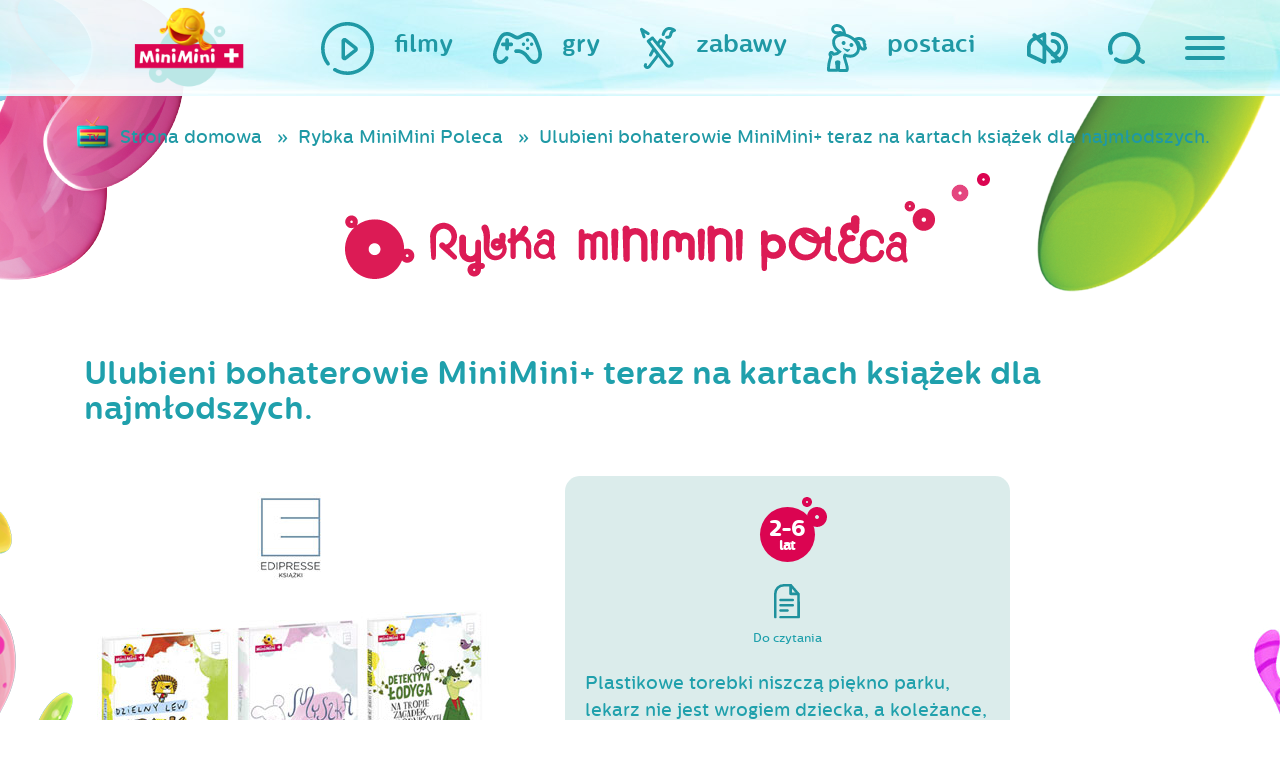

--- FILE ---
content_type: text/html; charset=UTF-8
request_url: https://www.miniminiplus.pl/rybka-minimini-poleca/czytaj/ulubieni-bohaterowie-minimini-teraz-na-kartach-ksiazek-dla-najmlodszyc
body_size: 12432
content:
<!DOCTYPE html>
<html class="no-js" lang="en" prefix="og: http://ogp.me/ns#">
  <head>
    <meta name="csrf-param" content="_csrf">
    <meta name="csrf-token" content="e3DZNQnN3TtuI0cJXThIjnYy7qyxJByTutyBKtQz9i9OOLtnTZi3fCN6FjsZfQnGGVm0_vRmdsHiku5dtQOeVg==">
    <title>Ulubieni bohaterowie MiniMini+ teraz na kartach książek dla najmłodszy - MiniMini+</title>
<script type="text/javascript" data-cfasync="false">(function () {
    function r(e) {
        if (!window.frames[e]) {
            if (document.body && document.body.firstChild) {
                var t = document.body; var n = document.createElement("iframe"); n.style.display = "none"; n.name = e; n.title = e; t.insertBefore(n, t.firstChild)
            } else { setTimeout(function () { r(e) }, 5) }
        }
    } function e(n, a, o, c, d) { function e(e, t, n, r) { if (typeof n !== "function") { return } if (!window[a]) { window[a] = [] } var i = false; if (d) { i = d(e, r, n) } if (!i) { window[a].push({ command: e, version: t, callback: n, parameter: r }) } } e.stub = true; e.stubVersion = 2; function t(r) { if (!window[n] || window[n].stub !== true) { return } if (!r.data) { return } var i = typeof r.data === "string"; var e; try { e = i ? JSON.parse(r.data) : r.data } catch (t) { return } if (e[o]) { var a = e[o]; window[n](a.command, a.version, function (e, t) { var n = {}; n[c] = { returnValue: e, success: t, callId: a.callId }; if (r.source) { r.source.postMessage(i ? JSON.stringify(n) : n, "*") } }, a.parameter) } } if (typeof window[n] !== "function") { window[n] = e; if (window.addEventListener) { window.addEventListener("message", t, false) } else { window.attachEvent("onmessage", t) } } } e("__tcfapi", "__tcfapiBuffer", "__tcfapiCall", "__tcfapiReturn"); r("__tcfapiLocator"); (function (e, t) { var n = document.createElement("link"); n.rel = "preconnect"; n.as = "script"; var r = document.createElement("link"); r.rel = "dns-prefetch"; r.as = "script"; var i = document.createElement("script"); i.id = "spcloader"; i.type = "text/javascript"; i["async"] = true; i.charset = "utf-8"; var a = "https://sdk.privacy-center.org/"+e+"/loader.js?target_type=notice&target="+t;if(window.didomiConfig&&window.didomiConfig.user){var o=window.didomiConfig.user;var c=o.country;var d=o.region;if(c){a=a+"&country="+c;if(d){a=a+"&region="+d}}}n.href="https://sdk.privacy-center.org/;r.href=https://sdk.privacy-center.org/";i.src=a;var s=document.getElementsByTagName("script")[0];s.parentNode.insertBefore(n,s);s.parentNode.insertBefore(r,s);s.parentNode.insertBefore(i,s)})("3497a647-256d-4aa1-8e29-6eb95cbec854","BhYiTEyY")})();
  </script>

<script async src="https://pagead2.googlesyndication.com/pagead/js/adsbygoogle.js?client=ca-pub-1060871698938298" crossorigin="anonymous" type="7149816e89acd61f5285a449-text/javascript"></script>

  <!-- Google Tag Manager ncplus|miniminiplus.pl -->
  <script type="7149816e89acd61f5285a449-text/javascript">(function(w,d,s,l,i){w[l]=w[l]||[];w[l].push({'gtm.start':
  new Date().getTime(),event:'gtm.js'});var f=d.getElementsByTagName(s)[0],
  j=d.createElement(s),dl=l!='dataLayer'?'&l='+l:'';j.async=true;j.src=
  'https://www.googletagmanager.com/gtm.js?id='+i+dl;f.parentNode.insertBefore(j,f);
  })(window,document,'script','dataLayer','GTM-P3J4BSZ');</script>
  <!-- End Google Tag Manager ncplus|miniminiplus.pl -->

  <meta charset="UTF-8">
  <meta name="viewport" content="width=device-width, initial-scale=1">
  
  <meta name="og:title" content="Ulubieni bohaterowie MiniMini+ teraz na kartach książek dla najmłodszy - MiniMini+">
<meta name="og:url" content="https://www.miniminiplus.pl/rybka-minimini-poleca/czytaj/ulubieni-bohaterowie-minimini-teraz-na-kartach-ksiazek-dla-najmlodszyc">
<meta name="description" content="Myszka w Paski, Dzielny Lew Eryk i Detektyw Łodyga czyli rozrywka i edukacja przez czytanie!">
<meta name="og:description" content="Myszka w Paski, Dzielny Lew Eryk i Detektyw Łodyga czyli rozrywka i edukacja przez czytanie!">
<meta name="keywords" content="Ulubieni bohaterowie MiniMini+ teraz na kartach książek dla najmłodszych., MiniMini, mini, dzieci, kanał, program, bajki, gry, zabawy, telewizja, dla">
<meta name="og:image" content="http://www.miniminiplus.pl/assets/thumbnails/d8/d8f3e7ada3ba80273daec498a23db083.jpg">
<link href="https://www.miniminiplus.pl/rybka-minimini-poleca/czytaj/ulubieni-bohaterowie-minimini-teraz-na-kartach-ksiazek-dla-najmlodszyc" rel="canonical">
<link href="https://stackpath.bootstrapcdn.com/bootstrap/4.3.1/css/bootstrap.min.css" rel="stylesheet">
<link href="/css/prettyPhoto.css" rel="stylesheet">
<link href="https://fonts.googleapis.com/css2?family=Open+Sans&amp;display=swap" rel="stylesheet">
<link href="/css/magnific-popup.css" rel="stylesheet">
<link href="/css/styles/main.css?ver=1" rel="stylesheet">
<link href="/css/2018update.css?r=4" rel="stylesheet">
<link href="/css/mmmobile.css?r=" rel="stylesheet">
<link href="/css/fix.css?r=" rel="stylesheet">
<link href="/css/fix2016.css?r=" rel="stylesheet">
<link href="/css/extra.css?r=1415625992" rel="stylesheet">   
  <!-- OG -->
  <meta property="og:type" content="website">  <!-- website lub article -->
  <meta property="og:site_name" content="MiniMini+">
  
    <!-- Favicon -->
  <link rel="shortcut icon" href="/favicon.ico" type="image/x-icon">
  <link rel="icon" href="/favicon.ico" type="image/x-icon">

  <!-- Apple -->
  <link rel="apple-touch-icon" sizes="57x57" href="/apple-icon-57x57.png">
  <link rel="apple-touch-icon" sizes="60x60" href="/apple-icon-60x60.png">
  <link rel="apple-touch-icon" sizes="72x72" href="/apple-icon-72x72.png">
  <link rel="apple-touch-icon" sizes="76x76" href="/apple-icon-76x76.png">
  <link rel="apple-touch-icon" sizes="114x114" href="/apple-icon-114x114.png">
  <link rel="apple-touch-icon" sizes="120x120" href="/apple-icon-120x120.png">
  <link rel="apple-touch-icon" sizes="144x144" href="/apple-icon-144x144.png">
  <link rel="apple-touch-icon" sizes="152x152" href="/apple-icon-152x152.png">
  <link rel="apple-touch-icon" sizes="180x180" href="/apple-icon-180x180.png">

  <!-- Android -->
  <link rel="icon" type="image/png" sizes="192x192"  href="/android-icon-192x192.png">
  <link rel="icon" type="image/png" sizes="32x32" href="/favicon-32x32.png">
  <link rel="icon" type="image/png" sizes="96x96" href="/favicon-96x96.png">
  <link rel="icon" type="image/png" sizes="16x16" href="/favicon-16x16.png">

  <meta name="msapplication-TileColor" content="#ffffff">
  <meta name="msapplication-TileImage" content="/ms-icon-144x144.png">
  <meta name="theme-color" content="#ffffff">
  <script type="7149816e89acd61f5285a449-text/javascript" src='https://platform-api.sharethis.com/js/sharethis.js#property=65c240ba1eabb90019a546c0&product=sop' async='async'></script>
<!-- <script type="text/javascript" src="/js/cmp.bundle.js?v=2"></script>
  
    <script>
        (function(window) {
            window.__cmp = (function() {
                var listen = window.attachEvent || window.addEventListener;
                listen('message', function(event) {
                    window.__cmp.receiveMessage(event);
                });

                var commandQueue = [];
                var cmp = function(command, parameter, callback) {
                    commandQueue.push({
                        command: command,
                        parameter: parameter,
                        callback: callback
                    });
                };
                cmp.commandQueue = commandQueue;
                cmp.receiveMessage = function(event) {
                    var data = event && event.data && event.data.__cmpCall;
                    if (data) {
                        commandQueue.push({
                            callId: data.callId,
                            command: data.command,
                            parameter: data.parameter,
                            event: event
                        });
                    }
                };
                cmp.config = {
                    customPurposeListLocation: 'docs/purposes.json',
                    globalConsentLocation: 'docs/portal.html'
                };
                return cmp;
            }());
        })(window);
function setCookie(name,value,days) {
    var expires = "";
    if (days) {
        var date = new Date();
        date.setTime(date.getTime() + (days*24*60*60*1000));
        expires = "; expires=" + date.toUTCString();
    }
    document.cookie = name + "=" + (value || "")  + expires + "; path=/";
}
function getCookie(name) {
    var nameEQ = name + "=";
    var ca = document.cookie.split(';');
    for(var i=0;i < ca.length;i++) {
        var c = ca[i];
        while (c.charAt(0)==' ') c = c.substring(1,c.length);
        if (c.indexOf(nameEQ) == 0) return c.substring(nameEQ.length,c.length);
    }
    return null;
}
function eraseCookie(name) {   
    document.cookie = name+'=; Max-Age=-99999999; path=/;';  
}
    </script> -->
    <meta name="viewport" content="width=device-width, initial-scale=1">
    <script type="7149816e89acd61f5285a449-text/javascript">
      document.querySelector('html').classList.remove('no-js');
    </script>
    <script src="//pl.canalplus.com/bundle/beacon" type="7149816e89acd61f5285a449-text/javascript"></script>        

  </head>

  <body class="c-subpage "><noscript><iframe src="https://www.googletagmanager.com/ns.html?id=GTM-P3J4BSZ"
height="0" width="0" style="display:none;visibility:hidden"></iframe></noscript>
    <div class="hidden" style="display:none">
      <audio id="autoplay" loop="loop" controls="controls">
        <source src="/audio/autoplay.ogg" type="audio/ogg" />
        <source src="/audio/autoplay.mp3" type="audio/mpeg" />
      </audio>
    </div>

    <div class="c-top">

      <div class="c-top__container">

        <div class="c-top__logo ">
          <div class="c-logo audio" data-audio="strona-glowna">
            <a href="/"><div class="c-logo__animation"></div></a>
          </div>
        </div>


        <nav class="c-top__parents">
          <ul class="c-main-nav">
            <li class="c-main-nav__item c-main-nav__item--sound">
              <a href="#" class="c-main-nav__link audio-volume audio" data-audio="wylacz-dzwiek">
                <img class="svg c-main-nav__icon c-main-nav__icon--sound audio-volume audio" src="/images/sg2018/images/ico_speaker.svg" alt="Włącz/ wyłącz dźwięk">
              </a>
            </li>
            <li class="c-main-nav__item c-main-nav__item--search">
              <a href="/szukaj/" class="c-main-nav__link audio" data-audio="wyszukaj">
                <img class="svg c-main-nav__icon c-main-nav__icon--search " src="/images/sg2018/images/ico_magnifying-glass.svg" alt="Szukaj">
              </a>
            </li>
            <li class="c-main-nav__item c-main-nav__item--hamburger">
              <span id="js-nav" class="c-main-nav__link audio" data-audio="dla-rodzicow">
                <button id="js-hamburger" class="c-hamburger c-hamburger--open c-main-nav__icon" type="button">
                  <span class="hamburger-box">
                    <span class="hamburger-inner"></span>
                  </span>
                </button>
                <span class="c-main-nav__label c-main-nav__label--hamburger">
                  dla rodziców
                </span>
              </span>
            </li>
          </ul>
        </nav>

        <nav class="c-top__nav">
          <ul class="c-main-nav c-main-nav--kids">
            <li class="c-main-nav__item ">
              <a href="/filmy" class="c-main-nav__link audio" data-audio="filmy">
                <img class="c-main-nav__icon svg" src="/images/sg2018/images/ico_filmy.svg" alt="Filmy na MiniMini+">
                <span class="c-main-nav__label">filmy</span>
              </a>
            </li>
            <li class="c-main-nav__item ">
              <a href="/gry" class="c-main-nav__link audio" data-audio="gry">
                <img class="c-main-nav__icon svg" src="/images/sg2018/images/ico_gry.svg" alt="Gry na MiniMini+">
                <span class="c-main-nav__label">gry</span>
              </a>
            </li>
            <li class="c-main-nav__item ">
              <a href="/zabawy" class="c-main-nav__link c-main-nav__link--zabawy audio" data-audio="zabawy">
                <img class="c-main-nav__icon svg" src="/images/sg2018/images/ico_zabawy.svg" alt="Zabawy na MiniMini+">
                <span class="c-main-nav__label">zabawy</span>
              </a>
            </li>
            <li class="c-main-nav__item">
              <a href="/postaci" class="c-main-nav__link c-main-nav__link--postaci audio" data-audio="nasi-bohaterowie" onclick="if (!window.__cfRLUnblockHandlers) return false; $('.c-header.c-subpage').toggleClass('visible');$(this).parent().toggleClass('hover');return false;" data-cf-modified-7149816e89acd61f5285a449-="">
                <img class="c-main-nav__icon svg" src="/images/sg2018/images/ico_postaci.svg" alt="Gry na MiniMini+">
                <span class="c-main-nav__label">postaci</span>
              </a>
            </li>
          </ul>
        </nav>

      </div>

    </div>

    <div id="js-navigation" class="c-sliding-menu">

<!--       <ul class="c-sliding-menu__socials c-socials">
        <li class="c-socials__item">
          <a href="https://twitter.com/share">
            <img class="c-socials__image svg c-socials__image--twitter" src="/images/sg2018/images/ico_twitter.svg" alt="Twitter">
          </a>
        </li>
        <li class="c-socials__item">
          <a href="https://plus.google.com/share?url=https%3A%2F%2Fwww.miniminiplus.pl%2F">
            <img class="c-socials__image svg c-socials__image--google" src="/images/sg2018/images/ico_google.svg" alt="Google">
          </a>
        </li>
        <li class="c-socials__item">
          <a href="https://www.facebook.com/MiniMiniplus">
            <img class="c-socials__image svg c-socials__image--facebook" src="/images/sg2018/images/ico_facebook.svg" alt="facebook">
          </a>
        </li>
      </ul> -->

      <img class="c-sliding-menu__title mt-5" src="/images/sg2018/images/mmfont_dla-rodzicow.svg" alt="Dla mamy i taty">

      <ul class="c-sliding-menu__nav c-secondary-nav">
        <li class="c-secondary-nav__item">
          <a class="c-secondary-nav__link audio" data-audio="program-tv" href="/program">program TV</a>
        </li>
        <li class="c-secondary-nav__item">
          <a class="c-secondary-nav__link audio" data-audio="wydarzenia" href="/wydarzenia">wydarzenia</a>
        </li>
        <li class="c-secondary-nav__item">
          <a class="c-secondary-nav__link audio" data-audio="konkursy" href="/konkursy">konkursy</a>
        </li>
        <li class="c-secondary-nav__item">
          <a class="c-secondary-nav__link audio" data-audio="swiat-rybki-mini-mini" href="/rybka-minimini-poleca">Rybka MiniMini Poleca</a>
        </li>
        <li class="c-secondary-nav__item">
          <a class="c-secondary-nav__link audio" data-audio="aplikacje-mobilne" href="/aplikacje-mobilne">aplikacje mobilne</a>
        </li>
        <li class="c-secondary-nav__item">
          <a class="c-secondary-nav__link audio" data-audio="miniporady" href="/miniporady">miniporady</a>
        </li>
        <!--<li class="c-secondary-nav__item">
          <a class="c-secondary-nav__link" data-audio="" href="/casting-miniminiplus/">wielki casting MiniMini+</a>
        </li>-->
        <li class="c-secondary-nav__item">
          <a class="c-secondary-nav__link audio" data-audio="gotuj-zdrowo" href="https://gotujzdrowo.miniminiplus.pl/">gotuj zdrowo z Rybką MiniMini</a>
        </li>
      </ul>

    <a href="https://www.youtube.com/@MiniMiniPlus/featured" target="_blank" class="mt-4"><img src='/img/yt-logo.png'></a>

    <div class="dolacz-do-canalplus-wrapper">

        <div class="blok01 mb-5 mt-5">
            <span>Dołącz do <strong>CANAL+</strong> i oglądaj</span>
            <span class="logo-minimini"><img src="/assets/images/minimini-logo-small.png" alt="MiniMini+"></span>
            <span class="btn-wrapper mt-1"><a class="btn sprawdz" href="https://pl.canalplus.com/oferta-online" target="_blank">Zamów online</a></span>
        </div>

    </div>


      <div class="c-sliding-menu__controls">
        <button id="js-close" class="c-hamburger c-hamburger--close" type="button">
          <span class="hamburger-box">
            <span class="hamburger-inner"></span>
          </span>
        </button>
      </div>
    </div>

    <header class="c-header c-subpage">
      <div class="c-slider">

         <div class="c-chars" id="js-chars">
                    
                               <div class="c-chars__item wobble">
              <a class="c-char audio" data-audio="" href="/przygody-rybki-minimini">
                <img class="c-char__bubble" src="/images/sg2018/images/misc_bubble.png">
            <img class="c-char__icon" src="/assets/thumbnails/ea/eaf81c25b1c60ae301b601c7a2d5f76c.png" alt="Przygody Rybki MiniMini">            
            </a>
          </div>
                    
                               <div class="c-chars__item wobble">
              <a class="c-char audio" data-audio="rybka-minimini-poleca" href="/rybka-minimini">
                <img class="c-char__bubble" src="/images/sg2018/images/misc_bubble.png">
            <img class="c-char__icon" src="/assets/thumbnails/6a/6a760cea62e5646436fb635239c740ad.png" alt="Rybka MiniMini">            
            </a>
          </div>
                    
                     <div class="c-chars__item wobble">
              <a class="c-char"  href="/minisite/moje-urodziny-minimini/">
                <img class="c-char__bubble" src="/images/sg2018/images/misc_bubble.png">
            <img class="c-char__icon" src="/assets/thumbnails/9d/9d59a77ea8c13f90df073e57d0f15e16.png" alt="Moje urodziny z MiniMini+">            
            </a>

          </div>
                               <div class="c-chars__item wobble">
              <a class="c-char audio" data-audio="" href="/baczne-oczka">
                <img class="c-char__bubble" src="/images/sg2018/images/misc_bubble.png">
            <img class="c-char__icon" src="/assets/thumbnails/a2/a2b44ec77678a42fa61baf67654ff755.png" alt="Baczne Oczka">            
            </a>
          </div>
                    
                               <div class="c-chars__item wobble">
              <a class="c-char audio" data-audio="konkursy" href="/konkursy">
                <img class="c-char__bubble" src="/images/sg2018/images/misc_bubble.png">
            <img class="c-char__icon" src="/assets/thumbnails/25/2545e7f9b38184df58d77536f80138c6.png" alt="konkursy">            
            </a>
          </div>
                     <div class="c-chars__item wobble">
              <a class="c-char audio" data-audio="" href="/minisite/sylvanian-families/">
                <img class="c-char__bubble" src="/images/sg2018/images/misc_bubble.png">
            <img class="c-char__icon" src="/assets/thumbnails/94/94508f344f1301ce6571b9578b15758b.png" alt="Sylvanian Families">            
            </a>
          </div>
                    
                               <div class="c-chars__item wobble">
              <a class="c-char audio" data-audio="" href="/cloudy-and-stormy">
                <img class="c-char__bubble" src="/images/sg2018/images/misc_bubble.png">
            <img class="c-char__icon" src="/assets/thumbnails/dc/dc7e249c2464d4881ae49579ee542c23.png" alt="Cloudy &amp; Stormy">            
            </a>
          </div>
                    
                               <div class="c-chars__item wobble">
              <a class="c-char audio" data-audio="" href="/hello-kitty">
                <img class="c-char__bubble" src="/images/sg2018/images/misc_bubble.png">
            <img class="c-char__icon" src="/assets/thumbnails/df/dfb222324838a9f5620642dbd3e846a1.png" alt="Hello Kitty">            
            </a>
          </div>
                    
                               <div class="c-chars__item wobble">
              <a class="c-char audio" data-audio="" href="/kicia-kocia">
                <img class="c-char__bubble" src="/images/sg2018/images/misc_bubble.png">
            <img class="c-char__icon" src="/assets/thumbnails/0e/0e7811f1a6d5edd9357406e8d2ea405f.png" alt="Kicia Kocia">            
            </a>
          </div>
                    
                               <div class="c-chars__item wobble">
              <a class="c-char audio" data-audio="bing" href="/bing">
                <img class="c-char__bubble" src="/images/sg2018/images/misc_bubble.png">
            <img class="c-char__icon" src="/assets/thumbnails/f0/f0e01383cfcddbba6e90b78639ad78b0.png" alt="Bing">            
            </a>
          </div>
                    
                               <div class="c-chars__item wobble">
              <a class="c-char audio" data-audio="" href="/mega-ekspres">
                <img class="c-char__bubble" src="/images/sg2018/images/misc_bubble.png">
            <img class="c-char__icon" src="/assets/thumbnails/09/099f0b3cf4b5040b3044262605f581cf.png" alt="Mega-Ekspres">            
            </a>
          </div>
                    
                               <div class="c-chars__item wobble">
              <a class="c-char audio" data-audio="strazak-sam" href="/strazak-sam">
                <img class="c-char__bubble" src="/images/sg2018/images/misc_bubble.png">
            <img class="c-char__icon" src="/assets/thumbnails/8d/8dfb2d63f98988a78027cd2e8cb354da.png" alt="Strażak Sam">            
            </a>
          </div>
                    
                               <div class="c-chars__item wobble">
              <a class="c-char audio" data-audio="" href="/przyjaciel-pies">
                <img class="c-char__bubble" src="/images/sg2018/images/misc_bubble.png">
            <img class="c-char__icon" src="/assets/thumbnails/de/ded4cc7e2dd98d8eab172a4cc37b39ee.png" alt="Przyjaciel Pies">            
            </a>
          </div>
                    
                               <div class="c-chars__item wobble">
              <a class="c-char audio" data-audio="trojaczki" href="/trojaczki">
                <img class="c-char__bubble" src="/images/sg2018/images/misc_bubble.png">
            <img class="c-char__icon" src="/assets/thumbnails/49/49334883639db70ce713d4d1cc0faf04.png" alt="Trojaczki">            
            </a>
          </div>
                    
                               <div class="c-chars__item wobble">
              <a class="c-char audio" data-audio="" href="/milo">
                <img class="c-char__bubble" src="/images/sg2018/images/misc_bubble.png">
            <img class="c-char__icon" src="/assets/thumbnails/3c/3cd0479b848df6944f44c38d5202fc42.png" alt="Milo">            
            </a>
          </div>
                    
                               <div class="c-chars__item wobble">
              <a class="c-char audio" data-audio="" href="/bobaski-i-mis">
                <img class="c-char__bubble" src="/images/sg2018/images/misc_bubble.png">
            <img class="c-char__icon" src="/assets/thumbnails/32/32a5151c9f8819e4306ebda7e0aa994f.png" alt="Bobaski i Miś">            
            </a>
          </div>
                    
                               <div class="c-chars__item wobble">
              <a class="c-char audio" data-audio="" href="/magia-nauki">
                <img class="c-char__bubble" src="/images/sg2018/images/misc_bubble.png">
            <img class="c-char__icon" src="/assets/thumbnails/49/492356bade42c070bc938d9d495e0a9d.png" alt="Magia Nauki">            
            </a>
          </div>
                    
                               <div class="c-chars__item wobble">
              <a class="c-char audio" data-audio="ksiezniczka-hania" href="/ksiezniczka-hania-i-grymasek">
                <img class="c-char__bubble" src="/images/sg2018/images/misc_bubble.png">
            <img class="c-char__icon" src="/assets/thumbnails/a3/a3c1f23eccdc333356bf5e1904df97cd.png" alt="Księżniczka Hania i Grymasek">            
            </a>
          </div>
                    
                               <div class="c-chars__item wobble">
              <a class="c-char audio" data-audio="barbie" href="/barbie">
                <img class="c-char__bubble" src="/images/sg2018/images/misc_bubble.png">
            <img class="c-char__icon" src="/assets/thumbnails/15/15e4659d3d2075923a6e14336f5f78b0.png" alt="Barbie">            
            </a>
          </div>
                    
                               <div class="c-chars__item wobble">
              <a class="c-char audio" data-audio="tomek-i-przyjaciele" href="/tomek-i-przyjaciele">
                <img class="c-char__bubble" src="/images/sg2018/images/misc_bubble.png">
            <img class="c-char__icon" src="/assets/thumbnails/6a/6a875d57ee89cbb8c141345f154bf31c.png" alt="Tomek i Przyjaciele">            
            </a>
          </div>
                    
                               <div class="c-chars__item wobble">
              <a class="c-char audio" data-audio="detektyw-lodyga" href="/detektyw-lodyga">
                <img class="c-char__bubble" src="/images/sg2018/images/misc_bubble.png">
            <img class="c-char__icon" src="/assets/thumbnails/db/db45dd1081f1573ad6028aa71ff02b71.png" alt="Detektyw Łodyga">            
            </a>
          </div>
                    
                               <div class="c-chars__item wobble">
              <a class="c-char audio" data-audio="wygibajki" href="https://www.miniminiplus.pl/minisite/wygibajki/">
                <img class="c-char__bubble" src="/images/sg2018/images/misc_bubble.png">
            <img class="c-char__icon" src="/assets/thumbnails/f0/f0b1298961051290303e2b3331192f2a.png" alt="Wygibajki">            
            </a>
          </div>
                    
                               <div class="c-chars__item wobble">
              <a class="c-char audio" data-audio="enchatnimals" href="/enchantimals">
                <img class="c-char__bubble" src="/images/sg2018/images/misc_bubble.png">
            <img class="c-char__icon" src="/assets/thumbnails/7a/7a39d992f271d0c5f6b9ee1a9b4d9020.png" alt="Enchantimals">            
            </a>
          </div>
                    
                               <div class="c-chars__item wobble">
              <a class="c-char audio" data-audio="czytanki-rybki-minimini-" href="/czytanki-rybki-minimini">
                <img class="c-char__bubble" src="/images/sg2018/images/misc_bubble.png">
            <img class="c-char__icon" src="/assets/thumbnails/dc/dce3f157fc7c73bf5aa654bc9da1093e.png" alt="Czytanki Rybki MiniMini">            
            </a>
          </div>
                    
                               <div class="c-chars__item wobble">
              <a class="c-char audio" data-audio="memem-i-przyslowia" href="/meme">
                <img class="c-char__bubble" src="/images/sg2018/images/misc_bubble.png">
            <img class="c-char__icon" src="/assets/thumbnails/fe/fe846ab6fcb37a6c9b8f4a9421d08bdc.png" alt="Meme">            
            </a>
          </div>
                    
                               <div class="c-chars__item wobble">
              <a class="c-char audio" data-audio="dzielny-lew-eryk" href="/dzielny-lew-eryk">
                <img class="c-char__bubble" src="/images/sg2018/images/misc_bubble.png">
            <img class="c-char__icon" src="/assets/thumbnails/a4/a416d95544475b79ff2cb6704b989f2e.png" alt="Dzielny lew Eryk">            
            </a>
          </div>
                    
                               <div class="c-chars__item wobble">
              <a class="c-char audio" data-audio="opowiesci-kota-spiocha" href="/opowiesci-kota-spiocha">
                <img class="c-char__bubble" src="/images/sg2018/images/misc_bubble.png">
            <img class="c-char__icon" src="/assets/thumbnails/77/7704f398cbb2dfba0cd13a0946995560.png" alt="Opowieści Kota Śpiocha">            
            </a>
          </div>
                    
                               <div class="c-chars__item wobble">
              <a class="c-char audio" data-audio="" href="/psiaki-futbolaki-i-minimistrzowie">
                <img class="c-char__bubble" src="/images/sg2018/images/misc_bubble.png">
            <img class="c-char__icon" src="/assets/thumbnails/d7/d7be7890370342003b76af23da20bbd2.png" alt="Psiaki futbolaki i Minimistrzowie">            
            </a>
          </div>
                    
                               <div class="c-chars__item wobble">
              <a class="c-char audio" data-audio="myszka-w-paski" href="/myszka-w-paski">
                <img class="c-char__bubble" src="/images/sg2018/images/misc_bubble.png">
            <img class="c-char__icon" src="/assets/thumbnails/d9/d9a4993f9db59e075a5b32c8193770ef.png" alt="Myszka w Paski">            
            </a>
          </div>
                    
                               <div class="c-chars__item wobble">
              <a class="c-char audio" data-audio="molang" href="/molang">
                <img class="c-char__bubble" src="/images/sg2018/images/misc_bubble.png">
            <img class="c-char__icon" src="/assets/thumbnails/57/577007f0a1302eed0e49bc55d0dfce49.png" alt="Molang">            
            </a>
          </div>
                    
                               <div class="c-chars__item wobble">
              <a class="c-char audio" data-audio="troskliwe-misie" href="/troskliwe-misie">
                <img class="c-char__bubble" src="/images/sg2018/images/misc_bubble.png">
            <img class="c-char__icon" src="/assets/thumbnails/13/13b6a6c448a8915557e3ab5d98bd5564.png" alt="Troskliwe Misie">            
            </a>
          </div>
                    
                               <div class="c-chars__item wobble">
              <a class="c-char audio" data-audio="" href="/bardzo-male-stworzonka">
                <img class="c-char__bubble" src="/images/sg2018/images/misc_bubble.png">
            <img class="c-char__icon" src="/assets/thumbnails/d6/d684949f9b2ec82a7a4dac39488164cb.png" alt="Bardzo Małe Stworzonka">            
            </a>
          </div>
                
           <div class="c-chars__item wobble">
              <a class="c-char audio" data-audio="nasi-bohaterowie" href="/postaci">
                <img class="c-char__bubble" src="/images/sg2018/images/misc_bubble.png">
            <img class="c-char__icon" src="/assets/thumbnails/05/05531af1f5198649841792887deccff4.png" alt="wszystkie postaci">            
            </a>
          </div>                 
          <!-- Slides -->
        </div>
        <div class="c-slider__arrows"></div>
        <div class="c-slider__bullets"></div>

      </div>
      <img class="c-header__rybka" src="/images/sg2018/images/misc_rybka.png" alt="" onclick="if (!window.__cfRLUnblockHandlers) return false; $('.c-header.c-subpage').toggleClass('visible');$('.c-main-nav__link--postaci').parent().toggleClass('hover');return false;" data-cf-modified-7149816e89acd61f5285a449-="">
    </header>



<section class="bgs">
<div class="container">
        
      <div class="row top">
        <div class="col-xs-12">
          <ul class="filmy breadcrumb blue"><li><a href="/">Strona domowa</a></li>
<li><a href="/rybka-minimini-poleca">Rybka MiniMini Poleca</a></li>
<li class="active">Ulubieni bohaterowie  MiniMini+  teraz na kartach książek dla najmłodszych.</li>
</ul>        </div>
        <div class="clear">&nbsp;</div>
        <div class="col-sm-12">
          <div class="title-wrapper">
            <h1 class="title"><img src="/css/assets/images/mmfont_poleca_pink.svg" alt="Rybka MiniMini Poleca"/><span>Rybka MiniMini Poleca</span>
              <img src="/img/dot-pink.svg" alt="Mini mini" class="dot2 pulse2" />
              <img src="/img/dot-pink.svg" alt="Mini mini" class="dot3" />
            </h1>
          </div>
        </div>
        <!-- end .grid_12 -->
        <div class="clear">&nbsp;</div>
        <div class="col-sm-12">
          <h2 class="upper title">Ulubieni bohaterowie  MiniMini+  teraz na kartach książek dla najmłodszych.</h2>
        </div>
        <!-- end .grid_12 -->
        <div class="clear">&nbsp;</div>

        <div class="col-sm-5 swiat-rybki">
          <div class="single-slid" style="margin-top: 10px;"><img src='/img/swiat-rybki/ksiazeczki-edipresse_404x404.jpg' class='img-responsive img-fluid'/></div>        </div>
        <div class="col-sm-5">
          <div class="product-info opis" >
              <div class="left">
                <p>Plastikowe torebki niszczą piękno parku, lekarz nie jest wrogiem dziecka, a koleżance, która upadła podczas zabawy można łatwo pomóc. Takie problemy wyjaśnia i rozwiązuje seria książek wydanych na podstawie bajek popularnego kanału dla dzieci MiniMini+. „Myszka w paski i pierwsza pomoc”, „Dzielny Lew Eryk i strachy na lachy” oraz ”Detektyw Łodyga na tropie zagadek przyrodniczych” to książki, które powstały z myślą o rzetelnej edukacji w tak ważnych sprawach jak: ochrona środowiska, walka z dziecięcymi lękami czy udzielanie pierwszej pomocy. (Edipresse Książki, 24 maja)</p>              </div>
              <div class="right">
                                <div class="dot">2-6 <span>lat</span>
                  <img src="/img/dot-pink.svg" class="dot2" alt="">
                  <img src="/img/dot-pink.svg" class="dot3" alt="">
                </div>
                                <div class="info-box">
                  <img src="/img/do-czytania.svg" class="info-icon" alt="Do czytania" style="width: 26px; height: auto;">
                  <p>Do czytania</p>
                </div>
              </div>
          </div>
        </div>
        <!-- end .grid_12 -->
        <div class="clear">&nbsp;</div>
        <div class="col-sm-10">
          <div class="text-box">
            <p><img style="float: none; text-align: center;" src="../../img/swiat-rybki/ksiazeczki-edipresse.jpg" alt="Myszka w Paski, Dzielny Lew Eryk i Detektyw Łodyga czyli rozrywka i edukacja przez czytanie!" /></p>
<p>Małe wypadki, niespodziewane urazy oraz choroby są częścią naszego życia. Dorośli doskonale o&nbsp;tym wiedzą, lecz trzeba przygotować na nie r&oacute;wnież dzieci. Najłatwiej to zrobić poprzez mądrze przygotowane materiały edukacyjne. Dzieci &ndash; podobnie jak dorośli &ndash; też mają swoje strachy i lęki. Dorosłym mogą one wydawać się śmieszne, ale maluchom potrafią odbierać radość dzieciństwa. <br /> W takiej sytuacji rodzicowi z pomocą przyjdzie gł&oacute;wny bohater książeczki edukacyjnej <strong>&bdquo;Dzielny Lew Eryk i strachy na lachy&rdquo;. </strong>Jest to opowieść o lwie, kt&oacute;ry pokonał wszystkie swoje lęki, dzięki pomocy mamy i taty oraz ich sprytowi. Szereg historyjek opisuje &bdquo;małe&rdquo; strachy takie jak: mycie głowy, wizyta u lekarza, wyjście do przedszkola, ciemność, burzę, czy niespodziewaną wizytę pająka w mieszkaniu. Język każdej z mini-opowieści zamienia dziecięcy problem w przygodę, dzięki temu&nbsp; łatwo go pokonać, bo tak naprawdę nie jest tak straszny jak wydawało się na początku.</p>
<p>Książeczka &nbsp;pełna jest ciekawych dodatk&oacute;w. Dziecko znajdzie w niej miejsce <strong>na własny pamiętnik</strong> - świetne ćwiczenie, aby oswoić strachy; <strong>szkicownik</strong>, kt&oacute;ry maluchy mogą zapełnić własnymi ilustracjami; oraz <strong>z</strong><strong>adania graficzno-logiczne</strong>. Dzieci bojące się burzy, mogą np. wsp&oacute;lnie z bohaterem książki liczyć błyskawice. Wszystkie ćwiczenia dają im możliwość zdobywania wiedzy, o tym jak funkcjonuje świat i jak sobie w nim radzić bez obaw. Książeczka przygotowana jest w pastelowych kolorach. Cześć obrazk&oacute;w pozostawiona jest biała, aby dziecko mogło je samodzielnie pokolorować.</p>
<p>W książeczce <strong>&bdquo;Myszka w Paski i pierwsza pomoc&rdquo;</strong> dzieci znajdą odpowiedzi na szereg pytań dotyczących problem&oacute;w ze zdrowiem. Każdy z nich opisany jest poprzez życiową historyjkę, kt&oacute;ra przydarzyła się kt&oacute;remuś z bohater&oacute;w książki. Omawiane problemy to m. in.: <strong>krwotok z nosa po uderzeniu piłką, zakrztuszenie, drzazga w palcu, guz czy b&oacute;l zęba</strong>, czyli wszystko co może przydarzyć się dziecku i z czym w pierwszym odruchu powinno umieć sobie poradzić samemu zanim otrzyma fachową pomoc. Opowiastkom towarzyszy podsumowanie tego, co dokładnie dzieci mają robić w razie danego problemu.&nbsp;</p>
<p>Książka pełna jest zadań, kt&oacute;re pozwalają utrwalić dzieciom właściwy schemat postępowania. Mają one np. wskazać przedmioty, kt&oacute;re mogą się przydać do zatamowania krwotoku, lub kt&oacute;rymi zabawa może skutkować wbitą drzazgą. Jeden z moduł&oacute;w zawiera spis wszystkich ważnych numer&oacute;w telefon&oacute;w, kt&oacute;rych dzieci mogą potrzebować, aby wezwać na pomoc specjalne służby.&nbsp; Podobnie jak dwie pozostałe publikacje &bdquo;Myszka w&nbsp;Paski i pierwsza pomoc&rdquo; ma&nbsp; przydany dla dzieci szkicownik.&nbsp;</p>
<p>Ekologia to nie tylko problem dorosłych. Aby nasze otocznie funkcjonowało w czystości, r&oacute;wnież dzieci muszą się o nie troszczyć od najmłodszych lat. Jak jednak je nauczyć, by dbały o przyrodę, robiły to z ochotą i bez żadnego przymusu? Naprzeciw tej edukacyjnej potrzebie wychodzi Eugeniusz Łodyga, zapalony ekolog i detektyw w jednym, uczący zaprzyjaźnioną ze sobą grupę dzieci &ndash; rodzeństwo: Zosię, Tadzika i&nbsp;Amelkę&nbsp;&ndash; jak wyjść zawsze z klasą z &bdquo;ekologicznych&rdquo; tarapat&oacute;w. <br /> W książce <strong>&bdquo;Detektyw Łodyga. Na tropie zagadek przyrodniczych&rdquo;</strong> znajdziemy tematy związane z ochroną środowiska jakie mogą napotkać dzieci, zilustrowane historyjkami edukacyjnym m.in. jak oszczędzać w mądry spos&oacute;b wodę, wprowadzić &nbsp;skuteczny recykling śmieci do naszej codzienności, co zrobić z niepotrzebnym papierem, aby dać mu drugie życie, albo troszczyć się o żyjące w ziemi stworzenia, kt&oacute;re dają witalność i piękno &nbsp;naszym roślinom. Ważne też jest odpowiednie dbanie o jakość powietrza, by służyło ludziom zamiast ich truć. <br /> Poprzez&nbsp; historyjki dzieci poznają przyczynę problemu i dostają rozwiązanie, jak postępować aby zapobiegać mu w przyszłości, np. na zakupy warto zabierać materiałową torbę. Dzieci dowiadują się, że nieekologiczne postępowanie szkodzi Ziemi. W książce znalazły się r&oacute;wnież &bdquo;przepisy&rdquo; na nietypowe wykorzystanie foliowych woreczk&oacute;w. Można z nich zrobić np. myszkę-zabawkę, co dodatkowo pozwala rozwijać kreatywność i umiejętności plastyczne. Detektyw Łodyga uczy też odpowiedzialności za zwierzęta. Na mądrych przykładach przekonuje, że to nie maskotki, a żywe stworzenia. Książka jest pięknie zilustrowana. Dzieci dostają też do dyspozycji <strong>obszerny szkicownik</strong>.&nbsp; Książeczka r&oacute;żni się tym od poprzedniego wydania, że uzupełniona jest o materiały do pracy z dzieckiem.</p>          </div>
        </div>
        <!-- end .grid_12 -->

        
          <div class="spacer20"></div>
          <div class="clear">&nbsp;</div>
          <div class="col-sm-7 aktywnosci">
            <div class="light-heading">
              <h2>Aktywności</h2>
            </div>
          </div>

          <!-- end .grid_12 -->

          <div class="clear">&nbsp;</div>
          <div class="col-sm-12 mm-tu">
            <h2 class="pink upper">Świat Rybki MiniMini</h2>
            <ul class="bxslider-custom">
      
            
              <li style='min-height:280px;'>
                <div class="container-film">
                  <div class="right-icon">
                    <img src="/img/dot-pink.svg" alt="Mini mini" class="dot1 " />
                    <img src="/img/dot-pink.svg" alt="Mini mini" class="dot2 " />
                    <img src="/img/gry-icon2.png" class="icon" alt="">
                  </div>
                  <div class="film">
                    <div class="film-head-blue">
                      <h2>Abecadło</h2>
                    </div>
                     <img class="photo zoom" src="/assets/thumbnails/9e/9e79fd3566c3de13bd0f53a67af54a9c.jpg" alt="">                    <a href="/html/zabawa/gry/rybka_abecadlo/"><div class="play-wrapper"><div class="play"></div></div></a>
                  </div>
                </div>
              </li>
            
              <li style='min-height:280px;'>
                <div class="container-film">
                  <div class="right-icon">
                    <img src="/img/dot-pink.svg" alt="Mini mini" class="dot1 " />
                    <img src="/img/dot-pink.svg" alt="Mini mini" class="dot2 " />
                    <img src="/img/filmy-icon2.png" class="icon" alt="">
                  </div>
                  <div class="film">
                    <div class="film-head-blue">
                      <h2>MiniCyferki - 5</h2>
                    </div>
                     <img class="photo zoom" src="/assets/thumbnails/7a/7a9bb98294007e74a3f4d7023f98682f.jpg" alt="">                    <a href="/filmy/pokaz/5"><div class="play-wrapper"><div class="play"></div></div></a>
                  </div>
                </div>
              </li>
            
              <li style='min-height:280px;'>
                <div class="container-film">
                  <div class="right-icon">
                    <img src="/img/dot-pink.svg" alt="Mini mini" class="dot1 " />
                    <img src="/img/dot-pink.svg" alt="Mini mini" class="dot2 " />
                    <img src="/img/zabawy-icon2.png" class="icon" alt="">
                  </div>
                  <div class="film">
                    <div class="film-head-blue">
                      <h2>Kształty - kwadrat</h2>
                    </div>
                     <img class="photo zoom" src="/assets/thumbnails/e7/e72bba5608b7e326ea9650b6597f32c7.png" alt="">                    <a href="ksztalty-kwadrat"><div class="play-wrapper"><div class="play"></div></div></a>
                  </div>
                </div>
              </li>
            
              <li style='min-height:280px;'>
                <div class="container-film">
                  <div class="right-icon">
                    <img src="/img/dot-pink.svg" alt="Mini mini" class="dot1 " />
                    <img src="/img/dot-pink.svg" alt="Mini mini" class="dot2 " />
                    <img src="/img/gry-icon2.png" class="icon" alt="">
                  </div>
                  <div class="film">
                    <div class="film-head-blue">
                      <h2>Rybka i przyjaciele kropki</h2>
                    </div>
                     <img class="photo zoom" src="/assets/thumbnails/b5/b5d9b96a59bf799584eeaf9238d4cdef.jpg" alt="">                    <a href="/html/zabawa/gry/polacz-kropki_rybka-i-przyjaciele/"><div class="play-wrapper"><div class="play"></div></div></a>
                  </div>
                </div>
              </li>
            
              <li style='min-height:280px;'>
                <div class="container-film">
                  <div class="right-icon">
                    <img src="/img/dot-pink.svg" alt="Mini mini" class="dot1 " />
                    <img src="/img/dot-pink.svg" alt="Mini mini" class="dot2 " />
                    <img src="/img/filmy-icon2.png" class="icon" alt="">
                  </div>
                  <div class="film">
                    <div class="film-head-blue">
                      <h2>Nowe wydanie Magazynu MiniMini (maj)</h2>
                    </div>
                     <img class="photo zoom" src="/assets/thumbnails/df/dffb83e6f515cd34daf87eaa641848df.jpg" alt="">                    <a href="/filmy/pokaz/magazyn-minimini"><div class="play-wrapper"><div class="play"></div></div></a>
                  </div>
                </div>
              </li>
            
              <li style='min-height:280px;'>
                <div class="container-film">
                  <div class="right-icon">
                    <img src="/img/dot-pink.svg" alt="Mini mini" class="dot1 " />
                    <img src="/img/dot-pink.svg" alt="Mini mini" class="dot2 " />
                    <img src="/img/zabawy-icon2.png" class="icon" alt="">
                  </div>
                  <div class="film">
                    <div class="film-head-blue">
                      <h2>Kształty - prostokąt</h2>
                    </div>
                     <img class="photo zoom" src="/assets/thumbnails/0a/0af752bf1766500d13fb2f03603df1f0.png" alt="">                    <a href="ksztalty-prostokat"><div class="play-wrapper"><div class="play"></div></div></a>
                  </div>
                </div>
              </li>
            
              <li style='min-height:280px;'>
                <div class="container-film">
                  <div class="right-icon">
                    <img src="/img/dot-pink.svg" alt="Mini mini" class="dot1 " />
                    <img src="/img/dot-pink.svg" alt="Mini mini" class="dot2 " />
                    <img src="/img/gry-icon2.png" class="icon" alt="">
                  </div>
                  <div class="film">
                    <div class="film-head-blue">
                      <h2>Ośmiornica Lola labirynt</h2>
                    </div>
                     <img class="photo zoom" src="/assets/thumbnails/a7/a72fabab8d595732f4f1332619597809.jpg" alt="">                    <a href="/html/zabawa/gry/labirynt-osmiornica-lola/"><div class="play-wrapper"><div class="play"></div></div></a>
                  </div>
                </div>
              </li>
            
              <li style='min-height:280px;'>
                <div class="container-film">
                  <div class="right-icon">
                    <img src="/img/dot-pink.svg" alt="Mini mini" class="dot1 " />
                    <img src="/img/dot-pink.svg" alt="Mini mini" class="dot2 " />
                    <img src="/img/filmy-icon2.png" class="icon" alt="">
                  </div>
                  <div class="film">
                    <div class="film-head-blue">
                      <h2>Urodziny</h2>
                    </div>
                     <img class="photo zoom" src="/assets/thumbnails/ba/bae6a8965cceb37dc2851a152634c5ab.jpg" alt="">                    <a href="/filmy/pokaz/urodziny"><div class="play-wrapper"><div class="play"></div></div></a>
                  </div>
                </div>
              </li>
            
              <li style='min-height:280px;'>
                <div class="container-film">
                  <div class="right-icon">
                    <img src="/img/dot-pink.svg" alt="Mini mini" class="dot1 " />
                    <img src="/img/dot-pink.svg" alt="Mini mini" class="dot2 " />
                    <img src="/img/zabawy-icon2.png" class="icon" alt="">
                  </div>
                  <div class="film">
                    <div class="film-head-blue">
                      <h2>Ksztalty - trójkąt</h2>
                    </div>
                     <img class="photo zoom" src="/assets/thumbnails/22/224bed5ea2c3a95b57b829e9256c2cf6.png" alt="">                    <a href="ksztalty-trojkat"><div class="play-wrapper"><div class="play"></div></div></a>
                  </div>
                </div>
              </li>
              

            </ul>
          </div>

</div>          
          <!-- end .grid_12 -->
</div>
</section>       

  
    <script type="7149816e89acd61f5285a449-text/javascript" src="https://code.jquery.com/jquery-3.7.1.min.js"></script>
<script type="7149816e89acd61f5285a449-text/javascript" src="https://code.jquery.com/jquery-migrate-3.0.0.min.js"></script>
<script src="/assets/81b34e18/yii.js" type="7149816e89acd61f5285a449-text/javascript"></script>
<script src="/js/scripts/app-1917e0b323.bundle.full.js?v=514" type="7149816e89acd61f5285a449-text/javascript"></script>
<script src="/js/jquery.prettyPhoto.js" type="7149816e89acd61f5285a449-text/javascript"></script>
<script src="/js/js.cookie.js" type="7149816e89acd61f5285a449-text/javascript"></script>
<script src="/js/scripts/audio.js?v=66" type="7149816e89acd61f5285a449-text/javascript"></script>
<script src="/js/jquery.magnific-popup.js?v=43" type="7149816e89acd61f5285a449-text/javascript"></script>
<script src="https://cdnjs.cloudflare.com/ajax/libs/bxslider/4.2.15/jquery.bxslider.min.js" type="7149816e89acd61f5285a449-text/javascript"></script>
<script src="/js/scripts/extra.js?v=" type="7149816e89acd61f5285a449-text/javascript"></script>
<script type="7149816e89acd61f5285a449-text/javascript">jQuery(document).ready(function () {
if($(".product-info.opis").height() < $(".single-slid > img").height()) $(".product-info.opis").height($(".single-slid > img").height()-40)
});</script>        <footer class="c-footer">

      <div class="c-footer__container">

        <div class="c-footer__top">

          <div class="c-footer__column">
            <p class="c-footer__header">O MiniMini+</p>
            <ul class="c-footer__links">
              <li>
                <a href="/o-minimini/o-kanale">O programie MiniMini+</a>
              </li>
              <li>
                <a href="/o-minimini/gdzie-nas-ogladac">Gdzie nas oglądać?</a>
              </li>
              <li>
                <a href="/dla-mediow">Dla mediów</a>
              </li>
              <li>
                <a href="/partnerzy">Partnerzy i patronaty</a>
              </li>
              <li>
                <a href="/kontakt">Kontakt i reklama</a>
              </li>
              <li>
                <a href="/o-minimini/klauzula-dotyczaca-sztucznej-inteligencji">Klauzula dotycząca sztucznej inteligencji</a>
              </li>
              
            </ul>
            <a href="https://www.youtube.com/@MiniMiniPlus/featured" target="_blank" class="mt-4"><img src='/img/yt-logo.png' style="max-height: 20px;"></a>
          </div>

          <div class="c-footer__column">
            <p class="c-footer__header">Strefa opiekuna</p>
            <ul class="c-footer__links">
              <li>
                <a href="/program">Program TV</a>
              </li>
              <li>
                <a href="/wydarzenia">Wydarzenia</a>
              </li>
              <li>
                <a href="/dziecko-w-sieci">Dziecko w sieci</a>
              </li>
              <li>
                <a href="/konkursy">Konkursy</a>
              </li>
              <li>
                <a href="/swiat-rybki">Świat rybki MiniMini+</a>
              </li>
            </ul>
          </div>

          <div class="c-footer__column">
            <p class="c-footer__header">&nbsp;</p>
            <ul class="c-footer__links">
              <li>
                <a href="http://www.gotujzdrowo.miniminiplus.pl/" target="_blank">Gotuj zdrowo z Rybką MiniMini </a>
              </li>
              <li>
                <a href="/o-minimini/cookies">Cookies</a>
              </li>
              <li>
                <a href="https://pl.canalplus.com/daneosobowe" target="_blank">Polityka prywatności</a>
              </li>
              <li><a class='footerNC' href="https://pl.canalplus.com/daneosobowe" target="_blank">Dane osobowe</a><br/></li>
              <li><a href="https://pl.canalplus.com/oferta-satelitarna/" target="_blank">Zamów CANAL+</a></li>

            </ul>
          </div>

          <div class="c-footer__column c-footer__column--pink">
            <p class="c-footer__header">Strefa dziecka</p>
            <ul class="c-footer__links">
              <li>
                <a href="/filmy">Filmy</a>
              </li>
              <li>
                <a href="/gry">Gry</a>
              </li>
              <li>
                <a href="/zabawy">Zabawy</a>
              </li>
              <li>
                <a href="/postaci">Postacie</a>
              </li>
            </ul>
          </div>
        </div>

        <div class="c-footer__middle">

          <div class="c-footer__eutelsat">
            <!-- <a href="http://ncplus.pl/oferta/eutelsat" target="_blank" >
              <img src="/images/sg2018/images/misc_eutelsat.png?asdf=22">
            </a> -->
          </div>

          <div class="c-footer__programmes">
          <div class="row links">
            <div class="col-6 col-sm-3">
              <p><a href="https://www.canalplus.com/pl/" target="_blank">canalplus.com/pl</a><br>oglądaj CANAL+ online</p>      
            </div>
            <div class="col-6 col-sm-3">
              <p><a href="https://pl.canalplus.com/oferta-satelitarna/" target="_blank">pl.canalplus.com/oferta-satelitarna</a><br>oferta, programtv, ICA</p>     
            </div>
            <div class="col-6 col-sm-3">
              <p><a href="https://www.canalpluskuchnia.pl/" target="_blank">canalpluskuchnia.pl</a><br>przepisy kulinarne</p>
                             

            </div>
            <div class="col-6 col-sm-3">

            </div>
        </div>
          </div>

        </div>

        <div class="c-footer__bottom">
          <small class="c-footer__copyright">
            CANAL+ Polska S.A.,
            <br>al. gen. W. Sikorskiego 9, 02-758 Warszawa, NIP 521-00-82-774, REGON: 010175861, wpisana do Rejestru Przedsiębiorców, przez Sąd Rejonowy dla m.st. Warszawy, XIII Wydział Gospodarczy KRS pod nr KRS: 0000469644, kapitał zakładowy: 441.176.000
            zł, w całości wpłacony, Nr BDO: 000030685.
          </small>
        </div>

      </div>

    </footer>
        
  
  <script type="7149816e89acd61f5285a449-text/javascript">
        jQuery('img.svg').each(function(){
            var $img = jQuery(this);
            var imgID = $img.attr('id');
            var imgClass = $img.attr('class');
            var imgURL = $img.attr('src');

            jQuery.get(imgURL, function(data) {
                // Get the SVG tag, ignore the rest
                var $svg = jQuery(data).find('svg');

                // Add replaced image's ID to the new SVG
                if(typeof imgID !== 'undefined') {
                    $svg = $svg.attr('id', imgID);
                }
                // Add replaced image's classes to the new SVG
                if(typeof imgClass !== 'undefined') {
                    $svg = $svg.attr('class', imgClass+' replaced-svg');
                }

                // Remove any invalid XML tags as per http://validator.w3.org
                $svg = $svg.removeAttr('xmlns:a');

                // Replace image with new SVG
                $img.replaceWith($svg);

            }, 'xml');

        });    
  </script>
    <script src="/cdn-cgi/scripts/7d0fa10a/cloudflare-static/rocket-loader.min.js" data-cf-settings="7149816e89acd61f5285a449-|49" defer></script></body>
</html>

--- FILE ---
content_type: text/css
request_url: https://www.miniminiplus.pl/css/mmmobile.css?r=
body_size: 6344
content:
/* new search */
body .search input[type=search] {
    height: 24px;
    top: -43px;
    margin-left: 45px;
}

.options .search input[type=search]:focus {
    top: -43px;
    right: 0;
}

body .wszystkie-programy.light-menu .options input[type=search] {
    top: -51px;
    height: 21px;
}

/* ------------ */
.cookies-mb {
    position: fixed;
    display: none;
    padding: 0 20px 20px 20px;
}

.footer-bg {
    height: 330px;
}

.footer-rybka {
    bottom: 330px;
}

.col-md-6 .event-medium .center-column {
    width: 44%;
}

.nagrody-galeria-container {
    max-width: 215px;
    text-align: center;
    display: block;
    margin: 0 auto;
    float: none;
}

.nagrody-galeria-container a {
    display: inline-block;
    vertical-align: baseline;
    margin-left: 25px;
}

.nagrody-galeria-container a:hover {
    text-decoration: none;
}

.nagrody-galeria-container a:first-child {
    margin-left: 0;
}

.nagrody-galeria-container span {
    display: block;
    color: #db0451;
    margin-top: 5px;
}

.sprite-6 {
    height: 0 !important;
}

.sprite .sprite-6 {
    height: 132px !important;
}

.mm-mobile-col-xs-6-500px .competition-wrapper {
    height: auto;
}

.btn-lg {
    padding: 10px 16px !important;
    font-size: 22px !important;
    line-height: 1.3333333 !important;
    border-radius: 20px;
    color: #1f99a5 !important;
}

.btns .btn {
    background-color: rgb(219, 236, 235);
}

.light-menu a.selected h3, .light-menu a.selected h3:hover {
    color: #fff;
}

.program-item .right .dot4 {
    width: 15px !important;
    position: absolute !important;
    top: 20px !important;
    right: -15px !important;
    opacity: 1 !important;
}

.mm-mobile-set-position, .mm-mobile-main-menu, .h2-title-home {
    display: none;
}

.pozycja .button1 .autodes {
    width: 23px;
    margin-top: 0;
}

.pozycja .button1 {
    position: relative;
    top: 0;
    vertical-align: middle;
}

.autodes-mobile, .migowa-mobile {
    display: none;
}

.mm-mobile-menu-padding-top {
    padding-top: 208px;
}

.footer .ml224 {
    margin-left: 168px;
}

div.menu-rwd {
    display: none;
}

.mm-svg {
    width: 24px;
    padding: 6px 0 0 5px;
    fill: #1fa0ac;
    stroke: #fff;
}

.mm-svg-2 {
    width: 25px;
    padding-top: 8px;
    fill: #1fa0ac;
    stroke: #fff;
}

.menu-wrapper.sticky {
    background-size: cover;
}

.search-mb, .search-mb-2 {
    display: none;
}

.col-sm-12 .wszystkie-programy .options {
    width: 400px;
    top: 0;
}

.hamburger-svg, .rybka-svg {
    display: none;
}

.mm-mobile-text-indent {
    text-indent: 0 !important;
    position: relative !important;
}

.top-content-wrapper .sticky.mobile {
    display: none !important;
}

.outside .top-content-wrapper .sticky.mobile {
    display: block !important;
}

.aktywnosci2 {
    float: right;
}

#swiatRybkiPjax .list-view > div {
    display: block !important;
}

.product-info {
    
}

@media only screen and (max-width: 1400px) {
    .col-sm-5 .product-info {
        display: table;
    }

    .col-sm-5 .product-info .right {
        width: 100%;
        float: none;
        display: table-header-group;
    }

    .col-sm-5 .product-info .left {
        width: 100%;
        float: none;
        display: table-footer-group;
    }

    .col-sm-5 .product-info .right .dot {
        position: relative;
        display: block;
        right: 0;
        left: 0;
        top: 0;
        text-align: center;
        margin: 0.5em auto 1em auto;
    }

    .col-sm-5 .product-info .right .info-box {
        margin: 0 0 1em 0;
    }

    nav.small-menu ul li {
        margin-bottom: 1em;
    }

    .col-md-6 .event-medium .center-column {
        width: 40%;
    }

    .event-medium {
        height: 245px !important;
    }

    .footer-bg {
        height: 330px !important;
    }

    .center .program-menu li {
        margin-bottom: 15px;
    }

    .program-item {
        height: auto !important;
    }

    .mm-svg, .mm-svg-2 {
        fill: #dbeceb;
        stroke: #1fa0ac;
    }

    body.postac-rwd-lp .postac-icon-main img {
        width: 100%;
        left: 0;
    }

    body.postac-rwd-lp .postac-icon-main::after {
        width: 109%;
        left: 0;
    }

    .competition-wrapper {
        height: 295px;
    }

    .event-small {
        height: 193px !important;
    }

    #dzis .program-item .right {
        position: absolute;
        right: 44%;
        top: 23%;
    }

    #dzis .program-item .right .separator, #dzis .program-item .right .dot4, .footer-img {
        display: none;
    }

    #dzis .program-item .right .button1 {
        background: transparent;
    }

    #dzis .program-item .center a {
        width: 100%;
    }

    #dzis .program-item a {
        display: inline-block;
        vertical-align: top;
        width: 20%;
    }

    #dzis .program-item .center {
        width: 79%;
        float: none;
        display: inline-block;
    }

    #dzis .program-item .left, #dzis .program-item .right, #dzis .program-item .center {
        float: none;
        display: inline-block;
        vertical-align: top;
    }

    #filmy-search-form .col-sm-5, #filmy-search-form .col-sm-7 {
        display: block;
        width: 100%;
    }

    #filmy-search-form .col-sm-5 {
        text-align: center;
    }

    .pull-right {
        float: none !important;
        display: inline-block;
    }

    .btns {
        text-align: center;
    }

    .wrapper {
        width: 100%;
        padding-left: 16px;
        padding-top: 100px !important;
    }

    .left-menu .share-button, .side-nav .share-button, .wrapper .share-button {
        width: 100%;
        float: none;
        text-align: center;
    }

    .postac-default-lp .postac-icon-main img {
        width: 88%;
        left: 10%;
    }

    .postac-default-lp .postac-icon-main::after {
        width: 97%;
        left: 2%;
    }

    .mm-mobile-text-align-center {
        text-align: center;
    }

    .col-sm-12 .wszystkie-programy .options {
        width: 100%;
        top: 0;
    }

    .sticky nav.main-menu .options {
        margin-top: -5px !important;
    }

    .sticky nav.main-menu .options .szukaj, .sticky nav.main-menu .options .mapa, .sticky .postacie-button .icon, .sticky .zabawy-button .icon, .sticky .gry-button .icon, .sticky nav.main-menu .filmy-button .icon {
        width: 50px !important;
        top: 0 !important;
    }

    .sticky nav.main-menu ul li {
        padding: 0px !important;
    }
}

@media only screen and (max-width: 1225px) {
    .postac-item {
        background-color: transparent;
    }
}

@media only screen and (max-width: 1218px) {
    .parallax {
        top: 0 !important;
        height: 100% !important;
    }
}

@media only screen and (max-width: 1100px) {
    .event-small,.event-medium {
        height: auto !important;
    }

    .postac-default-lp .postac-icon-main img {
        left: 0;
    }

    .col-md-6 .event-medium .center-column {
        width: 71%;
    }

    .col-md-6 .event-medium .right-column {
        width: 11%;
    }

    .footer-bg {
        height: 540px !important;
    }

    footer {
        margin: 100px 0 0 0;
    }

    .footer-rybka {
        bottom: 540px;
    }

    .footer .col-xs-6 {
        text-align: center;
    }
}

@media only screen and (max-width: 1023px) {
    .footer .col-sm-9 {
        width: 100%;
    }

    .top-content-wrapper .sticky.mobile {
        display: block !important;
    }

    .btns .btn {
        font-size: 14px !important;
    }

    .bg-wrapper .wrapper, .wrapper {
        width: 100%;
    }

    #rc {
        min-height: auto !important;
        z-index: 1;
    }

    .btns .btn {
        margin-bottom: 15px;
    }

    .btns .pull-right {
        float: left !important;
    }

    .mm-mobile-separtor-hidden {
        display: none;
    }

    .footer .g224, footer .g224 {
        display: none;
    }

    .footer .mobile-visibility {
        display: block !important;
    }

    .footer .ml224 {
        margin-left: 0;
    }

    .footer-bg {
        height: 70px;
    }

    body #content {
        display: block;
        max-width: 100%;
        padding-top: 80px;
    }

    .row .footer-bg {
        background: transparent;
    }

    .up-btn {
        position: fixed;
        bottom: 20px;
        right: 20px;
        background: url("../img/mm-arrow-up-s.svg") no-repeat center center;
        height: 45px;
        width: 45px;
        z-index: 99;
    }

    #loader {
        display: none;
    }

    #top {
        background-color: transparent !important;
        height: 100px;
    }

    .site-wrapper .site-canvas .top-bg {
        height: 1px !important;
    }

    .repeat, .move-bottom {
        display: none;
    }
}

@media only screen and (max-width: 991px) {
    .cookies {
        display: none;
    }

    body .cookies-mb {
        display: table;
    }

    .col-md-6 .event-medium .center-column {
        width: 65%;
    }

    .mm-col-1020 {
        width: 100%;
    }

    /*.col-sm-12 .event-medium .right-column {
        width: 14%;
    }*/
    .postac-rwd-lp .menu-wrapper.sticky {
        display: none !important;
    }

    .mm-mobile-sg-h1 {
        color: #fff;
        text-align: center;
        margin-bottom: 40px;
        position: relative;
        z-index: 99;
        padding: 0 20px;
    }

    .site-canvas {
        height: auto;
    }

    .fish, .parallax-scene-0 {
        display: none !important;
    }

    .mm-mobile-main-menu, .site-canvas {
        display: block !important;
    }

    .hamburger-svg {
        display: block;
        width: 30px;
        height: 30px;
        margin: 10px;
    }

    .rybka-svg {
        display: block;
        width: 35px;
        height: 35px;
        margin: 8px;
    }

    .mm-btn-postacie {
        position: absolute;
        right: 14px;
        top: 11px;
        width: 50px;
        height: 50px;
        border-radius: 25px;
        background: #d40451;
        display: block;
    }

    .mm-btn-open {
        position: absolute;
        left: 14px;
        top: 11px;
        width: 50px;
        height: 50px;
        border-radius: 25px;
        background: #d40451;
        display: block;
    }

    .menu-wrapper.sticky {
        height: 75px !important;
    }

    .main-menu {
        display: none
    }

    .postac-rwd-lp .main-menu {
        display: block !important;
    }

    .g1344, .g1008 {
        width: 100%!important;
        margin-left: 0 !important;
    }

    .cytat {
        width: 100% !important;
    }

    .logo-sticky {
        float: none!important;
        margin: -16px auto 0!important;
    }

    body.postac-rwd-lp nav.main-menu ul {
        display: none !important;
    }

    /*sg*/
    .menu-wrapper.sticky {
        display: block !important;
        opacity: 1 !important;
    }

    .col-sm-12 .btn-program {
        margin: 50px auto;
    }

    .parallax, .tooltip:hover .tooltip-content {
        display: none;
    }

    nav.mm-mobile-main-menu .bohater img {
        width: 90% !important;
    }

    nav.mm-mobile-main-menu .boh1, nav.mm-mobile-main-menu .boh2, nav.mm-mobile-main-menu .boh3, nav.mm-mobile-main-menu .boh4 {
        width: 80px;
        height: 80px;
        left: 0;
        margin: 0 auto;
    }

    nav.mm-mobile-main-menu .boh1, nav.mm-mobile-main-menu .boh2 {
        width: 80px;
        height: 80px;
        top: 8px;
    }

    nav.mm-mobile-main-menu .boh4 {
        width: 75px;
        height: 75px;
        top: 0;
    }

    nav.mm-mobile-main-menu .boh1:after, nav.mm-mobile-main-menu .boh2:after, nav.mm-mobile-main-menu .boh3:after {
        display: block;
        position: absolute;
        content: "";
        width: 88px;
        height: 88px;
        background: transparent url(/img/babel-tvprog-3.png) no-repeat top left;
        background-size: cover;
        top: -5px;
        left: -5px;
    }

    nav.mm-mobile-main-menu .boh4:after {
        display: block;
        position: absolute;
        content: "";
        width: 88px;
        height: 88px;
        background: transparent url(/img/babel-tvprog-3.png) no-repeat top left;
        background-size: cover;
        top: -5px;
        left: -11px;
    }

    #top .mm-mobile-set-position {
        display: block !important;
        top: 340px !important;
        left: 0 !important;
        transform: none !important;
        width: 100%;
    }

    #top .mm-mobile-set-position a {
        display: inline-block;
        width: 32%;
        text-align: center;
    }

    #top .mm-mobile-set-position a img {
        width: 33%;
        height: auto;
    }

    #top .mm-mobile-set-position .cd-pulse {
        display: none;
    }

    nav.mm-mobile-main-menu {
        width: 100% !important;
        height: 445px;
        background: url("../img/mm-mb-991.jpg") no-repeat top center;
        padding-top: 115px;
    }

    nav.mm-mobile-main-menu ul li {
        width: 50% !important;
        height: 100px;
    }

    .set-position {
        display: none !important;
    }

    .boh6, .boh7, .boh10, .boh11, .bubble, .bubble2, .bubble3, #popup-postacie h1, .alga {
        display: none !important;
    }

    /*.top-content-wrapper {
        display: none;
    }*/
    .sprite-6.active {
        display: none;
    }

    .home-carousel .previous {
        background: url(../img/mm-arrow-up-s.svg) no-repeat center center;
        height: 45px;
        width: 45px;
        -ms-transform: rotate(270deg);
        /* IE 9 */
        -webkit-transform: rotate(270deg);
        /* Safari */
        transform: rotate(270deg);
        opacity: 1;
        margin-top: -27px;
    }

    .home-carousel .next {
        background: url(../img/mm-arrow-up-s.svg) no-repeat center center;
        height: 45px;
        width: 45px;
        -ms-transform: rotate(90deg);
        /* IE 9 */
        -webkit-transform: rotate(90deg);
        /* Safari */
        transform: rotate(90deg);
        opacity: 1;
        margin-top: -27px;
    }

    .home-carousel .flickity-prev-next-button svg {
        display: none;
    }

    nav.main-menu ul li {
        float: none;
        display: inline-block;
        vertical-align: top;
        width: 34% !important;
    }

    .home-carousel__item {
        width: 100%;
        text-align: center;
    }
}

@media only screen and (max-width: 960px) {
    .left-menu ul.menu-glowne-2016 a, ul.menu-glowne-2016 a {
        font-size: 16px;
    }
}

@media only screen and (max-width: 800px) {
    .col-md-6 .event-medium .center-column {
        width: 59%;
    }

    .col-md-6 .event-medium .right-column {
        width: 14%;
    }
}

@media only screen and (max-width: 768px) {
    .col-sm-5 .product-info {
        display: block;
    }

    .col-sm-5 .product-info .right {
        width: 20%;
        float: right;
        display: block;
    }

    .col-sm-5 .product-info .left {
        width: 80%;
        float: left;
        display: block;
    }

    .col-sm-5 .product-info .right .dot {
        position: relative;
        right: -22%;
        top: 20px;
        left: auto;
        margin: 0;
    }

    .col-sm-5 .product-info .right .info-box {
        margin: 35px 0 0 0;
    }

    .aktywnosci2 nav.small-menu {
        margin-bottom: 2em;
    }

    nav.small-menu ul li {
        margin-bottom: 0;
    }

    .footer-rybka {
        display: none !important;
    }

    .footer .col-sm-9 a img {
        display: block;
        float: none !important;
        margin: 10px auto;
    }

    .col-sm-12 .mm-swiat-rybki-poleca .bx-wrapper .bxslider li {
        width: 6.8% !important;
    }

    .col-sm-12 .default-menu-swiatrybki li {
        padding: 10px 18px 0 11px;
        text-align: center;
        float: none;
        display: inline-block;
    }

    .mm-text-a-center {
        text-align: center;
    }

    .mm-padding-none {
        padding: 0 !important;
    }

    .col-sm-12 .competition .date {
        margin: 0 !important;
    }

    .pink {
        text-align: center;
    }

    .mm-mobile-title-hidden {
        display: none;
    }

    #top .mm-mobile-set-position {
        top: 390px !important;
    }

    .padding-home {
        padding-top: 0;
    }

    .col-sm-12 .text-box li {
        padding: 0 0 20px 35px !important;
    }

    .footer {
        margin: 0;
    }

    .play-wrapper {
        top: 50% !important;
        height: 59px;
        line-height: 59px;
        transform: translateY(-50%);
        margin-top: 22px !important;
    }

    .col-sm-12 .mm-mobile-swiat-bajek .bx-wrapper .bxslider li {
        width: 4% !important;
    }

    .col-sm-12 .mm-mobile-rybka-poleca .bx-wrapper .bxslider li {
        width: 6% !important;
    }

    .col-sm-12 .bx-wrapper .bxslider li {
        width: 9.5% !important;
    }

    .mm-mobile-text-align-center {
        text-align: inherit;
    }

    #lc .postac-icon-main img {
        left: 25% !important;
        width: 50% !important;
    }

    .col-sm-2 .postac-icon-main:after, .col-sm-4 .postac-icon-main:after {
        width: 58% !important;
        left: 22% !important;
    }

    #filmy-search-form div.options .selected {
        padding: 3px !important;
    }

    #filtry {
        color: #fff !important;
    }

    .mm-mobile-z-index-col-sm-10 {
        z-index: 9;
        /*padding-top: 80px;*/
    }

    .title-wrapper {
        padding: 10px 0 25px 0;
    }

    .mm-mobile-bg-wrapper {
        background: url("../img/bg-mb.jpg") no-repeat center -100px !important;
        background-size: cover !important;
        position: absolute;
        width: 100%;
        left: 0;
        right: 0;
        top: -3px;
        z-index: 1;
        height: 675px;
    }

    .mm-mobile-text-align-center {
        display: none;
    }

    .ro .mm-mobile-text-align-center {
        display: block;
    }

    .h2-title-home-color-pink {
        color: #d40451;
        margin: 0 auto 0.5em auto !important;
    }

    .h2-title-home-color-pink:before {
        content: '';
        background: url('../img/mm-mobile-pink-circle.png') no-repeat top center !important;
        width: 23px;
        height: 16px;
        display: block;
        margin: 1em auto 0 auto !important;
    }

    .h2-title-home {
        display: block;
        margin: 0 auto -2em auto;
        text-align: center;
        padding: 0 20px;
        font-size: 24px;
    }

    .h2-title-home:before {
        content: '';
        background: url('../img/mm-mobile-turkus-circle.png') no-repeat top center;
        width: 23px;
        height: 16px;
        display: block;
        margin: 0.5em auto 0 auto;
    }

    .glowna .col-sm-2 {
        display: none !important;
    }

    #top .mm-mobile-set-position a img {
        width: 40%;
    }

    nav.mm-mobile-main-menu {
        background: none;
    }

    .glowna {
        background-color: transparent;
        padding: 0 !important;
        padding-top: 80px !important;
    }

    /*.cookies {
        display: block !important;
        height: auto;
        padding: 0 20px 20px 20px;
    }*/
    body.postac-rwd-lp .row .col-xs-4 {
        width: 33%;
    }

    #popup-postacie .h1 {
        font-family: 'centrale_sans_roundedxbold';
        font-size: 36px;
        margin: 1em 0 0 0 !important;
    }

    .bg-home-mb {
        background: url('../optimized5/index/0_new.jpg') no-repeat top center;
        display: block;
        width: 100%;
        position: absolute;
        top: 0;
        left: 0;
        right: 0;
        height: 515px;
        background-size: cover;
    }

    .col-sm-10 {
        z-index: 9;
        width: 100% !important;
    }

    .program-item .program-img {
        width: 280% !important;
    }

    .program-item .left {
        width: 32px !important;
    }

    .col-xs-4 .audio {
        text-align: center;
    }

    .col-xs-12 .fold:after, .col-sm-12 .fold:after {
        content: none;
    }

    /*.col-sm-2 .postac-icon-main img {
        width: 46%;
        margin: 4% auto;
        left: 50%;
        margin-left: -23%;
        display: block;
    }
    .col-sm-2 .postac-icon-main::after {
        width: 54%;
        margin-left: -27%;
        left: 50%;
        height: 115%;
    }*/
    .h1 {
        text-align: center !important;
        margin-bottom: 36px !important;
        margin-top: 0 !important;
    }

    .menu-wrapper.sticky .menu .navbar-wrapper {
        margin-top: 40px !important;
        position: relative;
    }

    .menu-wrapper.sticky {
        top: -20px !important;
        height: 100px !important;
    }

    .background {
        background: transparent !important;
    }

    #szukaj-mb {
        display: inline-block;
        vertical-align: top;
        width: 74% !important;
        padding-left: 10px;
        border-radius: 20px;
        border: 0;
        line-height: 24px;
        top: 4px;
        position: relative;
        left: -3px;
    }

    #program-search-form-mb .search input[type=search]:focus {
        padding-right: 0;
    }

    .search-mb .search-wrapper {
        background: #db0451 none repeat scroll 0% 0% !important;
    }

    .col-sm-12 .search input[type=search]:focus {
        padding-right: 0;
    }

    .col-sm-12 .mm-program-p {
        position: relative !important;
    }

    .footer .mobile-visibility {
        padding: 0 16px;
    }

    .bg-wrapper, .footer-bg {
        background: transparent !important;
    }

    /*.top-content-wrapper,*/
    .wszystkie-programy, .search, .col-sm-12 .wszystkie-programy, .col-sm-12 .breadcrumb, .glowna .breadcrumb {
        display: none;
    }

    .col-sm-12 .program-menu {
        margin: 25px 0;
    }

    .form-control-mb {
        background: #fff;
        width: 100%;
        display: block;
        margin: 0 auto;
        padding: 10px;
        line-height: 30px;
        border-radius: 30px;
        border: 0;
        color: #d40451;
    }

    .search-mb-2 {
        background: #d40451;
        width: 100% !important;
        display: block;
        margin: 0 auto 13px auto;
        padding: 5px;
        border-radius: 30px;
    }

    .form-control-mb {
        width: 81.5% !important;
        display: inline-block;
        vertical-align: top;
        text-align: right;
        padding-right: 5%;
    }

    .search-mb {
        display: block;
    }

    .search-mb-2 label {
        width: 10%;
        display: inline-block;
        vertical-align: top;
    }

    .search-mb-2 ::-webkit-input-placeholder {
        /* Chrome/Opera/Safari */
        color: #d40451;
    }

    .search-mb-2 ::-moz-placeholder {
        /* Firefox 19+ */
        color: #d40451;
    }

    .search-mb-2 :-ms-input-placeholder {
        /* IE 10+ */
        color: #d40451;
    }

    .search-mb-2 :-moz-placeholder {
        /* Firefox 18- */
        color: #d40451;
    }

    .col-sm-12 .wszystkie-programy .options {
        display: inline-block;
        vertical-align: top;
        padding: 0;
    }

    nav.left-menu, .col-sm-2 .share-button {
        display: none;
    }

    #dzis .program-item a {
        display: inline-block;
        vertical-align: top;
        width: 15%;
    }

    #dzis .program-item .center {
        width: 84%;
        float: none;
        display: inline-block;
    }

    .col-sm-12 .row .tabs-menu li {
        display: inline-block;
        width: auto;
        margin: 0 0 10px 0;
    }

    #filmy-search-form div.options, .text-box li {
        padding: 0 !important;
    }

    .light-menu .options {
        float: none !important;
    }

    .breadcrumb {
        float: none;
        width: 100%;
    }

    ul.pag-wrapper {
        width: 100%;
    }

    .lista .col-xs-4 {
        width: 50%;
    }

    .row .col-xs-4 {
        width: 33%;
    }

    .wrapper {
        padding-left: 0;
    }

    .col-sm-12 .press-panel .left h5 {
        margin-top: 20px;
    }

    .col-sm-12 .date {
        margin: 0 auto 40px auto;
    }

    .col-sm-12 .press-release .right, .col-sm-12 .press-release .left {
        width: 100%;
        padding: 0;
        margin: 0;
        float: none;
        display: block;
    }

    .col-sm-12 .download {
        text-align: left;
    }

    .col-sm-12 .press-panel .right h2 {
        margin: 40px auto 20px auto;
    }

    .col-sm-12 .press-panel .left, .col-sm-12 .press-panel .right {
        float: none;
        width: 100%;
    }

    .col-sm-12 .tekst p {
        font-size: 14px;
    }

    .col-sm-12 .text-box p, .mm-mobile-text-box .text-box p, .mm-mobile-text-box strong {
        margin-bottom: 1em;
        font-size: 14px;
    }

    .center .program-menu li {
        float: none;
        display: inline-block;
    }

    .center .tabs-menu li {
        background-position: right 6px;
    }

    nav.left-menu, ul.side-nav {
        text-align: left;
    }

    .mm-mobile-text-align-right {
        text-align: right;
    }

    .mm-mobile-col-xs-2 {
        width: 40%;
    }

    .mm-mobile-col-xs-2-width {
        width: 20%;
    }

    .mm-mobile-col-xs-2-padding {
        padding: 6px 0 0 35px;
    }

    .mm-mobile-button1 {
        background: #dbeceb !important;
    }

    .mm-mobile-label-bg {
        background: #dbeceb;
        border-radius: 20px;
        height: 40px;
        position: absolute;
        top: 0;
        left: 16px;
        right: 16px;
    }

    .mm-mobile-float-right {
        float: right;
    }

    .mm-mobile-relative {
        position: relative;
    }

    .mm-mobile-height {
        height: 120px;
    }

    .mm-mobile-title-subtitle-absolute {
        position: absolute;
        bottom: 0;
        right: 0;
        text-align: right;
    }

    .col-xs-11 {
        width: 100%;
    }

    nav.left-menu ul {
        margin-top: 25px;
    }

    .fold .more, .row .fold.unfolded .less {
        display: table;
        line-height: 13px;
        margin: 0 auto;
    }

    h4 {
        font-size: 47px;
        line-height: 1.1;
        color: #d40451;
        text-align: center;
        margin: 0 auto;
    }

    .left-menu .svg, .title img {
        display: none;
    }

    .col-sm-12 .title-wrapper h1.title > span {
        position: relative;
        margin: 20px 0;
        display: block;
        text-indent: 0;
    }

    .col-sm-12 .light-menu .options .search {
        top: -75px;
    }

    .col-sm-12 .title-wrapper h1.title {
        margin: 0;
        font-size: 36px;
        line-height: 30px;
        letter-spacing: 1px;
        text-indent: 0;
        font-family: 'centrale_sans_roundedxbold';
    }

    .left-menu .hidden, .hidden-h4 {
        display: block !important;
        font-size: 47px;
        line-height: 1.1;
        color: #d40451;
        text-align: center;
        margin: 0 auto;
    }

    ul.side-nav .share-button, .share-button {
        width: 32%;
        display: inline-block;
        margin: -20px auto 20px auto;
    }

    .side-nav ul.menu-glowne-2016, ul.menu-glowne-2016 {
        margin-left: 0;
    }

    .fold.unfolded > div {
        max-height: 1510px;
    }

    .label {
        font-size: 16px;
    }

    .btn-lg {
        font-size: 12px;
    }

    .pozycja .col-xs-2 span {
        display: none;
    }

    .pozycja strong {
        padding: 0 15px 0 0;
    }

    .mm-mobile-col-xs-6 {
        width: 100%;
    }

    #dzis .program-item {
        height: auto;
    }

    #szukaj-mb {
        width: 91% !important;
    }

    .list-view ul.pag-wrapper {
        margin-left: 0;
    }

    .col-sm-12 .opis {
        display: none;
    }

    .row #filtry {
        position: relative;
        float: none;
        display: block;
        margin: 0 auto;
        text-align: center;
        left: 0;
        right: 0;
    }

    .film-head-wszystkie, .film-wrapper .footer-wrapper {
        background: #d40451 !important;
        height: auto;
        font-size: 1rem !important;
    }
    .film-head-wszystkie.main > span, .film-head-wszystkie.main > .h3 {font-size: 1.5rem !important;}
    #dzis .program-item .has-babel::after {
        content: none;
    }
}

@media only screen and (max-width: 644px) {
    .mm-mobile-sg-h1 {
        font-size: 18px;
    }
}

@media only screen and (max-width: 600px) {
    .default-menu-swiatrybki a {
        padding: 0 !important;
    }

    .col-md-6 .event-medium .center-column {
        width: 47%;
    }
}

.nav-link {padding: 3px 15px;background: url(../img/menu-separator.png) no-repeat center right;}
.nav-link:last-child {
    padding-right: 0 !important;
    background: none;
}

@media only screen and (max-width: 550px) {
    .c-header.c-subpage { position: relative;}
.c-chars { 
left:6%; right:6%;}
.c-header__rybka {
    min-width: 5rem;
    transform: translate(-50%,55%) !important;
}
.nav-link {
    background: none;
}


    .aktywnosci2 nav.small-menu {
        margin-bottom: -2em;
    }

    .footer .col-xs-6 .pink {
        text-align: center;
        font-size: 11px;
        margin: 40px 0;
    }

    .mm-tu .bx-wrapper .bxslider-custom li {
        width: 3% !important;
    }

    .mm-tu .bx-wrapper .bx-viewport {
        height: 245px !important;
    }

    .postac-default-lp .row {
        margin-bottom: 65px !important;
    }

    .postac-defaul360t-lp .row .bohater {
        min-height: 150px !important;
        max-height: 150px !important;
    }

    .mm-mobile-bg-wrapper {
        background: url("../img/bg-mb.jpg") no-repeat center -52px !important;
        background-size: cover !important;
    }

    .col-sm-12 .mm-mobile-swiat-bajek .bx-wrapper .bxslider li {
        width: 8% !important;
    }

    .col-sm-12 .mm-mobile-rybka-poleca .bx-wrapper .bxslider li {
        width: 12% !important;
    }

    /*.col-sm-12 .mm-mobile-rybka-poleca .bx-wrapper .bx-viewport,
    .col-sm-12 .mm-mobile-swiat-bajek .bx-wrapper .bx-viewport {
        height: 173px !important;
    }*/
    .col-sm-12 .bx-wrapper .bxslider li {
        width: 18.5% !important;
    }

    .col-sm-12 .mm-swiat-rybki-poleca .bx-wrapper .bxslider li {
        width: 14% !important;
    }

    .col-sm-12 .bx-wrapper .bx-viewport {
        width: 100% !important;
        margin: 0 auto;
    }

    #lc .postac-icon-main img {
        width: 30% !important;
        left: 5px !important;
        top: 9px!important;
        display: block;
    }

    .col-sm-2 .postac-icon-main img, .col-sm-4 .postac-icon-main img {
        width: 46% !important;
        left: 0 !important;
        top: 6% !important;
        display: block;
    }

    .col-sm-2 .postac-icon-main:after, .col-sm-4 .postac-icon-main:after {
        left: 0 !important;
        width: 50% !important;
    }

    .col-sm-12 .mm-mobile-slider-width .bx-wrapper .bx-viewport .bxslider-galeria li {
        width: 8.7% !important;
    }

    .col-sm-12 .mm-mobile-slider-width .bx-wrapper .bx-viewport {
        width: 100% !important;
        height: 100px !important;
    }

    .col-sm-12 .bx-wrapper .bx-prev {
        left: 0;
    }

    .col-sm-12 .bx-wrapper .bx-next {
        right: 0;
    }

    .program-item .right {
        width: 135px !important;
    }

    .col-sm-2 .postac-icon-main::after {
        width: 23%;
        margin-left: 0;
        left: 0;
        height: 115%;
        background-size: contain;
    }

    #top .mm-mobile-set-position a img {
        width: 57%;
    }

    .download img, .col-sm-12 .press-panel .left h5 {
        display: block;
        margin: 10px auto;
        text-align: center;
    }

    .col-sm-12 .press-panel .left p {
        float: none;
        text-align: center;
    }

    .col-sm-12 .press-panel .left {
        padding-right: 0;
    }

    body.postac-rwd-lp .postac-icon-main::after {
        top: 0 !important;
    }

    body.postac-default-lp .row > .bohater h2, body.postac-rwd-lp .row > .bohater h2 {
        display: none !important;
    }

    .col-sm-12 .col-sm-4 {
        width: 100%;
        margin-bottom: 2em;
        text-align: center;
    }

    .competition-wrapper {
        height: auto;
    }

    .filters {
        text-align: center !important;
    }

    .search-mb-2 label {
        margin-right: 5%;
    }

    .form-control-mb {
        width: 73.5% !important;
        text-align: right;
        padding-right: 5%;
    }

    .light-menu h2 {
        float: none !important;
        text-transform: none;
        text-align: center;
    }

    .row .label h2 {
        text-transform: none;
        text-align: center;
        display: block !important;
        margin: 0 auto !important;
        font-size: 24px !important;
    }

    .row .bg {
        background: transparent;
    }

    .postac-rwd-lp .row .bohater {
        width: 33% !important;
        min-height: 170px !important;
        max-height: 170px !important;
    }

    body.postac-rwd-lp .row>.bohater {
        padding: 0.5em;
    }

    .scrollToTop {
        display: none !important;
    }

    #szukaj-mb {
        width: 86% !important;
    }

    .partner-col1 .partner-box .footer .right {
        width: 40%;
    }

    .partner-col1 .partner-box .footer .left {
        width: 60%;
    }

    .partner-box img {
        width: 100%;
        height: auto;
    }

    .btns .btn {
        width: 100% !important;
        font-size: 12px !important;
    }

    .col-xs-3 {
        width: 50% !important;
    }

    .audio-container {
        display: block;
        width: 100%;
        height: 40px;
    }

    .col-xs-6 .pink {
        margin: 0;
        text-align: right;
    }

    .pink {
        margin: .5em 0 0 0;
        text-align: center;
    }

    .pink, .col-xs-11 .pink h3 {
        font-size: 2rem;
    }

    .text-box img {
        float: none;
        width: 100%;
        height: auto;
    }

    #dzis .program-item .program-img {
        width: 70%;
        height: auto;
    }

    #dzis .program-item .center h2, #dzis .program-item .center h3 {
        text-align: right;
        margin: 0;
        line-height: 24px;
    }

    #dzis .program-item .center h3, #dzis .program-item .center a {
        width: 100%;
    }

    #dzis .program-item a {
        width: 10%;
    }

    #dzis .program-item .center .right-text {
        padding: 0;
    }

    #dzis .program-item .center {
        width: 85%;
        padding: 20px 0 0 80px;
    }

    #dzis .program-item .center .head img {
        display: none;
    }

    .lista .col-xs-4 {
        width: 100%;
    }

    .mm-mobile-fold-off:after {
        content: none;
    }

    .pozycja .button1 {
        top: 0;
        left: -10px;
    }

    .btn-lg {
        padding: 20px 16px 10px 16px;
    }

    .btns .btn > i.icon {
        min-height: 50px;
    }

    .mm-mobile-no-margin {
        margin-top: 0;
        margin-bottom: 0;
    }

    .mm-mobile-no-margin .separator {
        margin: 4px 4px 10px 4px !important;
    }

    .mm-mobile-col-xs-11-font-size {
        font-size: 14px;
    }

    .col-sm-2 .postac-icon-main img, .col-lg-4 .postac-icon-main img {
        margin: 0;
        width: 23%;
        top: 40px;
    }

    .mm-mobile-text-align-center {
        text-align: left;
    }

    .mm-mobile-h1-center {
        text-align: center;
        font-size: 36px;
    }

    .pozycja .mm-mobile-col-xs-2-padding {
        padding: 8px 0 0 30px;
    }

    .mm-mobile-text-align-right {
        margin-right: 30px;
    }

    .pozycja strong {
        font-size: 32px !important;
        line-height: 44px;
    }

    .mm-mobile-col-xs-2 {
        font-size: 21px;
    }

    .pink .mm-mobile-h3 {
        font-size: 14px !important;
    }

    .pozycja small.blue {
        font-size: 12px;
    }

    .mm-mobile-title-subtitle-absolute {
        right: 15px;
        line-height: 15px;
    }

    .mm-mobile-height {
        height: 90px;
    }

    .mm-mobile-col-xs-2 {
        width: 25%;
        padding: 0;
    }

    .mm-mobile-col-xs-2-width {
        width: 39%;
        padding: 0;
    }

    .mm-mobile-col-xs-6-500px {
        width: 100% !important;
    }

    #dzis .program-item .center .head p {
        float: right;
    }

    #dzis .program-item .right {
        left: 21%;
        top: 53px;
    }

    .col-sm-2 .postac-icon-main img, .col-lg-4 .postac-icon-main img {
        top: 0;
    }

    .col-sm-2 .postac-icon-main img {
        left: 0;
        top: 60px;
    }

    ul.pag-wrapper {
        margin: 0 !important;
    }
}

@media only screen and (max-width: 500px) {
    .col-md-6 .event-medium .center-column {
        width: 42%;
    }

    .col-md-6 .event-medium .right-column {
        width: 20%;
    }
}

@media only screen and (max-width: 450px) {
    nav.small-menu ul li {
        margin-bottom: 1em;
    }

    .footer .col-xs-6 {
        width: 100%;
    }

    .event-small, .event-medium {
        padding-bottom: 20px;
    }

    .container-film .film {
        height: 160px;
    }

    .mm-tu .bx-wrapper .bxslider-custom li {
        width: 9% !important;
    }

    .col-xs-4 .postac-icon-main img {
        left: 0;
    }

    .event-medium .photo-left {
        width: 100% !important;
    }

    .event-medium {
        height: auto !important;
    }

    /*.col-sm-12 .event-medium .right-column {
        float: right;
        width: 33%;
        padding: 20px;
    }*/
    .col-sm-12 .event-medium .center-column {
        width: 65%;
    }

    .col-sm-7 nav.small-menu ul li {
        margin: 20px 0 0 0;
    }

    .col-sm-5 .product-info {
        display: table;
    }

    .col-sm-5 .product-info .right {
        width: 100%;
        float: none;
        display: table-header-group;
    }

    .col-sm-5 .product-info .left {
        width: 100%;
        float: none;
        display: table-footer-group;
    }

    .col-sm-5 .product-info .right .dot {
        position: relative;
        display: block;
        right: 0;
        left: 0;
        top: 0;
        text-align: center;
        margin: 0.5em auto 1em auto;
    }

    .col-sm-5 .product-info .right .info-box {
        margin: 0 0 1em 0;
    }
}

@media only screen and (max-width: 400px) {
    .row .fold.big>div {
        max-height: 155px;
    }

    .row .fold.unfolded > div {
        max-height: 1510px;
    }

    #top .mm-mobile-set-position {
        top: 410px !important;
    }

    .swiat-rybki .photo {
        min-width: auto;
    }

    .swiat-rybki .single-slide {
        height: 260px;
    }
}

@media only screen and (max-width: 380px) {
    .col-sm-12 .title-wrapper h1.title > span {
        font-size: 30px;
    }

    .mm-tu .bx-wrapper .bx-next, .mm-tu .bx-wrapper .bx-prev {
        bottom: -70px;
    }

    /*.col-sm-12 .event-medium .right-column {
        padding: 0;
    }*/
    .program-item .program-img {
        top: 10px;
        width: 200% !important;
    }

    #dzis .program-item .center {
        padding: 20px 0 0 40px;
    }

    #dzis .program-item .right {
        left: 17px !important;
    }
}

@media only screen and (max-width: 360px) {
    .col-sm-7 .product-info .left {
        width: 75%;
    }

    .col-sm-7 .product-info .right {
        width: 25%;
    }

    .light-menu .col-sm-7 ul.tabs-menu li {
        float: none !important;
    }

    .col-sm-12 .mm-mobile-slider-width .bx-wrapper .bx-viewport {
        height: 70px;
    }

    .arrow {
        position: relative;
        top: 4px;
        width: 20px;
    }

    #top .mm-mobile-set-position {
        width: 80%;
        text-align: center;
        margin: 0 auto !important;
        left: 50% !important;
        margin-left: -40% !important;
    }

    #top .mm-mobile-set-position a {
        width: 32%;
    }

    #top .mm-mobile-set-position a img {
        width: 90%;
    }

    nav.mm-mobile-main-menu ul {
        margin: 0 auto;
    }

    nav.mm-mobile-main-menu ul li {
        padding: 0;
    }

    #top .mm-mobile-set-position {
    }

    .event-medium .right-column .dot {
        right: 9px !important;
    }

    .search-mb-2 label {
        margin-right: 9%;
    }

    .form-control-mb {
        width: 68.5% !important;
    }

    .col-sm-12 .row .tabs-menu li {
        float: left;
    }

    .audio .postac-icon-main img {
        left: 0;
    }

    #szukaj-mb {
        width: 76% !important;
    }

    .mm-mobile-bg-wrapper {
        background-position: center -9px !important;
    }

    #dzis .program-item .right {
        left: 54px;
    }

    .fold.big > div {
        overflow: hidden !important;
    }
}

@media only screen and (max-width: 321px) {
    .mm-mobile-bg-wrapper {
        background-position: center top !important;
    }

    .col-sm-12 .mm-swiat-rybki-poleca .bx-wrapper .bxslider li {
        width: 14% !important;
    }
}


--- FILE ---
content_type: image/svg+xml
request_url: https://www.miniminiplus.pl/css/assets/images/mmfont_poleca_pink.svg
body_size: 13755
content:
<svg xmlns="http://www.w3.org/2000/svg" xmlns:xlink="http://www.w3.org/1999/xlink" preserveAspectRatio="xMidYMid" width="688.22" height="90.84" viewBox="0 0 688.22 90.84">
  <defs>
    <style>
      .cls-1 {
        fill: #dc1b55;;
        fill-rule: evenodd;
      }
    </style>
  </defs>
  <path d="M684.399,30.933 C681.926,33.400 678.639,34.756 675.143,34.756 C671.650,34.756 668.361,33.400 665.887,30.936 C663.412,28.466 662.050,25.188 662.050,21.703 C662.050,18.223 663.412,14.946 665.883,12.478 C668.357,10.012 671.646,8.654 675.143,8.654 C678.642,8.654 681.931,10.013 684.402,12.481 C686.870,14.941 688.233,18.218 688.233,21.703 C688.233,25.190 686.870,28.469 684.399,30.933 ZM676.992,19.861 C676.499,19.368 675.841,19.098 675.143,19.098 C674.444,19.098 673.787,19.368 673.292,19.862 C673.006,20.146 672.525,20.767 672.525,21.703 C672.525,22.642 673.006,23.265 673.294,23.550 C673.577,23.832 674.200,24.314 675.143,24.314 C676.084,24.314 676.706,23.834 676.992,23.549 C677.486,23.058 677.757,22.402 677.757,21.703 C677.757,20.763 677.279,20.146 676.992,19.861 ZM658.790,12.152 C657.163,12.152 655.630,11.520 654.478,10.372 C653.324,9.221 652.690,7.694 652.690,6.070 C652.690,4.448 653.324,2.921 654.476,1.772 C655.628,0.622 657.161,-0.010 658.790,-0.010 C660.421,-0.010 661.953,0.623 663.104,1.773 C664.256,2.919 664.890,4.446 664.890,6.070 C664.890,7.695 664.256,9.222 663.103,10.371 C661.951,11.520 660.419,12.152 658.790,12.152 ZM659.652,5.212 C659.422,4.982 659.116,4.855 658.790,4.855 C658.465,4.855 658.158,4.982 657.929,5.212 C657.795,5.344 657.570,5.634 657.570,6.070 C657.570,6.507 657.795,6.797 657.929,6.931 C658.061,7.062 658.351,7.287 658.790,7.287 C659.229,7.287 659.519,7.063 659.652,6.930 C659.882,6.701 660.008,6.396 660.008,6.070 C660.008,5.632 659.786,5.344 659.652,5.212 ZM654.982,45.748 C654.991,45.893 654.985,46.051 654.971,46.191 C654.782,48.034 654.638,49.975 654.535,51.869 C654.433,53.772 654.373,55.674 654.380,57.557 C654.386,59.437 654.453,61.308 654.653,63.090 C654.753,63.977 654.888,64.844 655.078,65.625 C655.253,66.390 655.543,67.126 655.727,67.378 C656.637,68.624 656.360,70.370 655.110,71.276 C653.859,72.183 652.108,71.908 651.200,70.661 L651.192,70.651 L651.185,70.641 C650.697,69.965 650.401,69.336 650.158,68.739 C650.066,68.510 649.990,68.288 649.916,68.066 C648.049,69.573 645.715,70.502 643.332,70.646 C640.376,70.883 637.312,69.884 635.056,67.928 C632.773,65.995 631.263,63.168 631.024,60.080 C630.901,58.648 631.067,57.051 631.536,55.613 C632.003,54.158 632.757,52.790 633.759,51.625 C635.768,49.288 638.701,47.780 641.872,47.562 L642.090,47.550 L642.410,47.541 C642.611,47.539 642.800,47.541 642.995,47.547 C643.383,47.561 643.770,47.593 644.156,47.644 C644.926,47.747 645.687,47.926 646.423,48.178 C647.222,48.456 647.983,48.828 648.697,49.273 C648.753,48.174 648.824,47.072 648.913,45.947 C648.806,45.034 648.407,44.188 647.772,43.534 C647.107,42.847 646.209,42.406 645.281,42.302 C644.343,42.193 643.372,42.426 642.610,42.932 C642.225,43.186 641.881,43.504 641.604,43.872 C641.463,44.054 641.345,44.251 641.243,44.454 C641.191,44.555 641.145,44.659 641.103,44.764 C641.076,44.825 641.076,44.841 641.062,44.876 L640.971,45.140 L640.964,45.160 C640.374,46.870 638.504,47.780 636.789,47.191 C635.073,46.604 634.160,44.739 634.750,43.029 C634.764,42.988 634.783,42.936 634.800,42.896 L634.924,42.579 C634.989,42.423 635.062,42.245 635.122,42.120 C635.248,41.847 635.386,41.581 635.535,41.321 C635.830,40.799 636.175,40.309 636.553,39.846 C637.309,38.922 638.223,38.132 639.245,37.513 C641.297,36.267 643.759,35.791 646.106,36.116 C648.466,36.440 650.679,37.610 652.273,39.341 C653.878,41.062 654.854,43.369 654.981,45.702 L654.982,45.748 ZM648.570,58.230 C648.272,56.924 647.540,55.751 646.509,54.933 C645.909,54.437 645.213,54.074 644.486,53.841 C644.124,53.719 643.751,53.634 643.372,53.586 C643.182,53.563 642.992,53.548 642.800,53.543 L642.515,53.541 L642.185,53.555 C640.719,53.611 639.175,54.304 638.135,55.458 C637.605,56.029 637.173,56.699 636.893,57.433 C636.612,58.181 636.474,58.922 636.500,59.797 C636.537,61.331 637.234,62.968 638.454,64.074 C639.673,65.190 641.333,65.799 643.010,65.713 C643.850,65.654 644.665,65.435 645.410,65.064 C646.149,64.682 646.802,64.145 647.328,63.511 C647.849,62.869 648.235,62.130 648.465,61.358 C648.560,61.037 648.623,60.720 648.666,60.398 C648.622,59.672 648.591,58.950 648.570,58.230 ZM608.617,59.289 C609.158,61.246 610.619,62.973 612.503,63.862 C614.377,64.766 616.714,64.784 618.657,63.907 C619.637,63.476 620.538,62.824 621.258,62.003 C621.623,61.595 621.937,61.142 622.207,60.665 C622.342,60.425 622.466,60.179 622.575,59.926 C622.633,59.790 622.676,59.681 622.714,59.585 L622.747,59.504 L622.791,59.365 L622.878,59.087 C623.386,57.467 625.113,56.565 626.738,57.071 C628.288,57.554 629.182,59.159 628.816,60.712 L628.748,60.996 L628.714,61.138 L628.659,61.334 C628.582,61.609 628.501,61.868 628.421,62.096 C628.260,62.571 628.069,63.037 627.855,63.493 C627.424,64.402 626.891,65.264 626.269,66.060 C625.031,67.655 623.433,68.980 621.615,69.918 C617.963,71.804 613.489,71.974 609.652,70.356 C607.787,69.576 606.090,68.396 604.710,66.913 C604.131,67.639 603.492,68.318 602.796,68.938 C600.105,71.342 596.641,72.834 593.023,73.126 C589.414,73.424 585.732,72.510 582.678,70.567 C579.613,68.636 577.219,65.656 575.973,62.274 C574.700,58.881 574.591,55.058 575.660,51.596 C576.538,48.697 578.237,46.040 580.508,44.005 C579.708,43.171 579.035,42.211 578.536,41.168 C577.703,39.466 577.324,37.492 577.464,35.569 C577.605,33.643 578.248,31.752 579.340,30.132 C579.883,29.321 580.539,28.580 581.278,27.931 C581.650,27.611 582.039,27.306 582.449,27.037 C582.652,26.896 582.865,26.775 583.075,26.647 L583.396,26.471 L583.559,26.383 L583.600,26.362 L583.720,26.304 L583.774,26.278 L583.986,26.174 L584.146,26.101 L584.346,26.016 C584.630,25.894 584.854,25.815 585.086,25.733 C585.553,25.573 586.033,25.440 586.520,25.343 C587.494,25.143 588.496,25.074 589.491,25.134 C589.760,25.151 590.029,25.178 590.296,25.213 L590.100,21.790 C589.940,18.998 592.079,16.606 594.879,16.447 C597.677,16.287 600.077,18.420 600.238,21.210 C600.249,21.404 600.248,21.601 600.238,21.790 L599.612,32.676 C600.067,34.603 599.172,36.661 597.325,37.600 C595.153,38.705 592.495,37.845 591.386,35.680 C591.323,35.555 591.263,35.421 591.212,35.292 C590.840,34.349 589.930,33.620 588.839,33.469 C588.572,33.430 588.300,33.425 588.030,33.459 C587.894,33.473 587.760,33.500 587.625,33.533 L587.473,33.573 L587.452,33.575 C587.450,33.573 587.441,33.574 587.395,33.595 L587.176,33.687 L587.121,33.710 L587.107,33.716 L587.102,33.718 C587.092,33.723 587.076,33.731 587.102,33.718 L587.100,33.719 C587.110,33.714 587.109,33.715 587.104,33.717 C587.112,33.714 587.133,33.703 587.149,33.696 L587.127,33.706 L587.028,33.749 C586.968,33.784 586.899,33.809 586.841,33.847 C586.716,33.913 586.601,33.994 586.485,34.075 C586.261,34.244 586.054,34.440 585.877,34.665 C585.149,35.575 584.922,36.888 585.391,38.038 C585.792,39.049 586.626,39.855 587.778,40.181 C589.212,39.830 590.694,39.661 592.178,39.699 L592.201,39.700 C594.165,39.750 595.716,41.379 595.666,43.337 C595.615,45.295 593.983,46.842 592.018,46.792 L591.986,46.791 C589.875,46.715 587.738,47.358 585.998,48.588 C584.263,49.802 582.950,51.606 582.311,53.641 C581.661,55.675 581.703,57.905 582.433,59.912 C583.161,61.938 584.546,63.695 586.351,64.860 C588.153,66.031 590.355,66.602 592.501,66.444 C594.642,66.297 596.762,65.411 598.381,63.987 C599.620,62.908 600.579,61.503 601.157,59.953 C601.050,59.417 600.970,58.876 600.926,58.332 C600.844,57.176 600.880,56.530 600.858,55.731 L600.814,52.172 C600.799,52.142 600.785,52.112 600.769,52.078 C600.331,51.158 600.368,50.137 600.778,49.287 L600.772,48.739 L600.763,47.574 L600.766,47.234 L600.779,46.799 C600.793,46.535 600.811,46.274 600.839,46.011 C601.051,43.914 601.728,41.846 602.840,40.049 C605.010,36.419 608.894,33.906 613.045,33.367 C615.110,33.080 617.209,33.257 619.182,33.871 C621.155,34.475 622.958,35.542 624.442,36.906 C625.923,38.280 627.084,39.964 627.813,41.805 C628.536,43.645 628.843,45.632 628.683,47.540 C628.568,48.921 627.352,49.947 625.966,49.833 C624.755,49.732 623.815,48.791 623.675,47.632 L623.665,47.540 C623.376,45.142 622.085,43.064 620.289,41.786 C618.501,40.488 616.262,40.066 614.223,40.512 C613.214,40.735 612.277,41.176 611.457,41.770 C610.647,42.377 609.958,43.141 609.451,44.000 C608.956,44.867 608.626,45.817 608.515,46.810 C608.502,46.935 608.492,47.060 608.484,47.184 L608.477,47.331 L608.473,47.574 L608.464,48.739 L608.435,51.070 L608.378,55.731 C608.375,56.484 608.344,57.394 608.370,57.788 C608.397,58.297 608.481,58.800 608.617,59.289 ZM570.944,70.209 C568.775,70.153 566.593,69.479 564.767,68.271 C562.934,67.072 561.449,65.356 560.524,63.359 C560.063,62.362 559.733,61.298 559.568,60.209 C559.523,59.937 559.493,59.664 559.469,59.390 C559.443,59.131 559.432,58.747 559.426,58.508 L559.426,58.205 L559.433,57.821 L559.448,57.214 L559.565,52.361 L559.656,48.662 C558.419,48.997 557.166,49.237 555.908,49.395 L555.915,49.600 L555.918,49.988 C555.959,54.985 553.942,59.849 550.467,63.391 C548.735,65.159 546.664,66.615 544.368,67.608 C542.076,68.608 539.569,69.146 537.062,69.190 C532.035,69.308 526.923,67.325 523.282,63.763 C521.464,61.985 519.981,59.849 518.986,57.491 C518.490,56.312 518.112,55.083 517.859,53.830 C517.732,53.204 517.636,52.571 517.573,51.936 C517.540,51.616 517.516,51.304 517.499,50.977 L517.479,50.461 L517.472,50.074 L517.472,50.026 C517.480,47.479 517.994,44.918 518.986,42.561 C519.979,40.203 521.464,38.067 523.281,36.289 C525.104,34.513 527.290,33.122 529.650,32.194 C530.831,31.730 532.056,31.384 533.300,31.162 C533.922,31.051 534.549,30.970 535.177,30.921 C535.493,30.896 535.801,30.880 536.123,30.868 L536.629,30.860 L537.018,30.863 L537.531,30.877 L538.000,30.902 C538.313,30.924 538.626,30.952 538.938,30.988 C539.561,31.060 540.182,31.162 540.795,31.295 C542.021,31.559 543.221,31.946 544.368,32.444 C546.664,33.437 548.735,34.894 550.467,36.661 C552.074,38.293 553.363,40.222 554.288,42.309 C555.698,42.105 557.073,41.760 558.377,41.269 C558.860,41.086 559.357,41.011 559.842,41.029 L560.040,32.947 C560.086,31.032 561.682,29.517 563.603,29.564 C565.523,29.610 567.043,31.200 566.997,33.116 C566.996,33.138 566.995,33.177 566.993,33.199 L566.052,52.596 L565.816,57.445 L565.787,58.051 L565.780,58.203 L565.778,58.241 L565.778,58.247 L565.777,58.261 C565.777,58.258 565.777,58.253 565.778,58.249 L565.777,58.260 C565.777,58.276 565.777,58.279 565.777,58.277 L565.770,58.578 C565.773,58.743 565.771,58.765 565.780,58.908 C565.788,59.037 565.797,59.167 565.815,59.295 C565.877,59.808 566.021,60.310 566.224,60.788 C566.633,61.743 567.325,62.592 568.192,63.192 C569.058,63.796 570.085,64.148 571.161,64.210 L571.193,64.212 C572.855,64.306 574.123,65.724 574.028,67.380 C573.936,69.002 572.561,70.250 570.944,70.209 ZM546.065,41.050 C544.863,39.893 543.421,39.002 541.885,38.413 C541.115,38.119 540.319,37.903 539.511,37.766 C539.107,37.698 538.699,37.650 538.291,37.621 C538.086,37.607 537.881,37.599 537.677,37.594 L537.493,37.592 C537.981,38.066 538.519,38.515 539.099,38.927 C540.865,40.178 542.963,41.113 545.147,41.716 C545.783,41.891 546.427,42.034 547.075,42.153 C546.759,41.767 546.423,41.397 546.065,41.050 ZM549.891,49.677 L549.883,49.510 C547.598,49.316 545.348,48.861 543.174,48.154 C540.367,47.228 537.669,45.896 535.251,44.009 C534.047,43.062 532.913,41.973 531.928,40.696 C531.604,40.273 531.304,39.822 531.018,39.357 C530.067,39.931 529.196,40.629 528.430,41.422 C526.202,43.726 524.931,46.850 524.957,50.026 L524.956,49.979 L524.960,50.367 L524.968,50.626 C524.977,50.815 524.990,51.019 525.008,51.214 C525.045,51.608 525.100,52.000 525.175,52.388 C525.323,53.163 525.550,53.923 525.848,54.654 C526.443,56.118 527.313,57.484 528.430,58.631 C530.639,60.953 533.776,62.384 537.062,62.457 C540.337,62.561 543.649,61.321 546.065,59.002 C547.261,57.843 548.245,56.450 548.897,54.912 C549.222,54.143 549.471,53.343 549.638,52.523 C549.722,52.114 549.784,51.700 549.828,51.284 C549.849,51.075 549.865,50.866 549.878,50.657 L549.891,50.342 L549.897,50.064 L549.891,49.677 ZM565.777,58.261 C565.777,58.270 565.777,58.276 565.777,58.277 L565.777,58.274 L565.777,58.261 ZM514.300,53.340 L514.285,53.736 C514.271,53.983 514.253,54.213 514.228,54.452 C514.181,54.925 514.109,55.398 514.014,55.865 C513.823,56.800 513.540,57.718 513.170,58.598 C512.430,60.358 511.341,61.961 509.988,63.296 C507.288,65.974 503.462,67.491 499.688,67.427 C497.809,67.407 495.917,67.015 494.185,66.273 C493.592,66.021 493.020,65.725 492.470,65.396 L492.182,78.610 C492.143,80.325 490.719,81.684 489.000,81.647 C487.328,81.610 485.992,80.260 485.954,78.610 L485.072,38.146 C485.023,35.946 486.773,34.123 488.981,34.075 C491.188,34.027 493.016,35.772 493.064,37.972 C493.066,38.025 493.066,38.093 493.064,38.146 L493.016,40.352 C493.396,40.147 493.784,39.957 494.183,39.788 C495.916,39.046 497.807,38.653 499.687,38.633 C503.460,38.568 507.287,40.084 509.987,42.762 C512.706,45.416 514.311,49.220 514.305,53.029 L514.304,53.079 L514.300,53.340 ZM504.408,48.324 C503.188,47.059 501.485,46.287 499.688,46.253 C497.896,46.205 496.107,46.880 494.793,48.151 C493.652,49.263 492.926,50.756 492.755,52.339 L492.733,53.344 C492.823,55.066 493.562,56.709 494.794,57.909 C496.108,59.180 497.897,59.855 499.688,59.807 C501.486,59.772 503.188,59.001 504.409,57.734 C505.022,57.110 505.509,56.367 505.834,55.565 C505.996,55.164 506.118,54.748 506.197,54.324 C506.238,54.112 506.267,53.898 506.286,53.682 L506.307,53.361 L506.312,53.014 C506.331,51.275 505.642,49.574 504.408,48.324 ZM459.701,69.417 C458.011,69.359 456.672,67.994 456.610,66.336 L455.591,36.835 C455.512,34.512 457.336,32.563 459.666,32.483 C461.997,32.403 463.952,34.222 464.032,36.546 C464.036,36.639 464.035,36.743 464.032,36.835 L463.013,66.336 C462.952,68.098 461.469,69.478 459.701,69.417 ZM448.133,70.948 C446.067,70.948 444.391,69.278 444.391,67.217 L444.391,46.277 C444.344,46.041 444.318,45.797 444.318,45.546 C444.318,43.791 443.632,42.141 442.388,40.900 C441.143,39.659 439.489,38.976 437.729,38.976 L437.727,38.976 C435.965,38.976 434.311,39.659 433.066,40.899 C431.852,42.110 431.174,43.710 431.142,45.418 L431.208,67.158 C431.214,69.219 429.544,70.894 427.477,70.901 C425.443,70.907 423.784,69.290 423.724,67.277 L422.734,32.900 C422.668,30.597 424.487,28.676 426.798,28.610 C429.109,28.544 431.035,30.358 431.102,32.661 C431.103,32.690 431.103,32.739 431.103,32.768 L431.104,33.156 C433.118,32.083 435.378,31.514 437.725,31.514 L437.731,31.514 C441.489,31.514 445.023,32.974 447.681,35.624 C450.137,38.073 451.571,41.269 451.775,44.698 C451.838,44.971 451.876,45.254 451.876,45.546 L451.876,67.217 C451.876,69.278 450.200,70.948 448.133,70.948 ZM415.496,69.027 C413.805,68.969 412.466,67.605 412.405,65.945 L411.385,36.446 C411.305,34.122 413.129,32.173 415.460,32.093 C417.791,32.013 419.746,33.832 419.827,36.156 C419.830,36.250 419.830,36.353 419.827,36.446 L418.807,65.945 C418.746,67.709 417.263,69.088 415.496,69.027 ZM404.194,68.985 C402.151,68.985 400.495,67.335 400.495,65.298 L400.495,47.750 C400.495,46.758 400.107,45.826 399.403,45.125 C398.699,44.422 397.763,44.036 396.767,44.036 C395.771,44.036 394.836,44.422 394.134,45.122 C393.428,45.826 393.042,46.758 393.042,47.750 L393.042,56.214 C393.042,58.251 391.386,59.902 389.343,59.902 C387.299,59.902 385.643,58.251 385.643,56.214 L385.643,44.886 C385.643,43.893 385.256,42.960 384.551,42.256 C383.849,41.557 382.913,41.171 381.917,41.171 C380.921,41.171 379.984,41.557 379.281,42.259 C378.577,42.959 378.190,43.893 378.190,44.886 L378.190,65.298 C378.190,67.335 376.533,68.985 374.491,68.985 C372.448,68.985 370.791,67.335 370.791,65.298 L370.791,44.886 C370.791,41.923 371.948,39.137 374.050,37.043 C376.152,34.949 378.945,33.796 381.917,33.796 C384.888,33.796 387.682,34.949 389.782,37.042 C390.188,37.447 390.547,37.885 390.882,38.338 C392.629,37.247 394.651,36.661 396.767,36.661 C399.741,36.661 402.534,37.815 404.634,39.910 C406.736,42.003 407.893,44.788 407.893,47.750 L407.893,65.298 C407.893,67.335 406.237,68.985 404.194,68.985 ZM360.727,69.417 C359.037,69.359 357.698,67.994 357.636,66.336 L356.617,36.835 C356.537,34.512 358.361,32.563 360.692,32.483 C363.023,32.403 364.978,34.222 365.058,36.546 C365.062,36.639 365.061,36.743 365.058,36.835 L364.039,66.336 C363.978,68.098 362.495,69.478 360.727,69.417 ZM349.159,70.948 C347.092,70.948 345.417,69.278 345.417,67.217 L345.417,46.277 C345.370,46.041 345.344,45.797 345.344,45.546 C345.344,43.791 344.658,42.141 343.414,40.900 C342.169,39.659 340.514,38.976 338.755,38.976 L338.753,38.976 C336.991,38.976 335.337,39.659 334.091,40.899 C332.873,42.114 332.196,43.721 332.167,45.436 L332.234,67.158 C332.241,69.219 330.570,70.894 328.503,70.901 C326.469,70.907 324.810,69.290 324.749,67.277 L323.760,32.900 C323.694,30.597 325.512,28.676 327.823,28.610 C330.135,28.544 332.061,30.358 332.128,32.661 C332.129,32.690 332.129,32.739 332.129,32.768 L332.130,33.156 C334.143,32.083 336.403,31.514 338.751,31.514 L338.757,31.514 C342.515,31.514 346.048,32.974 348.707,35.624 C351.163,38.073 352.598,41.269 352.802,44.699 C352.865,44.971 352.902,45.254 352.902,45.546 L352.902,67.217 C352.902,69.278 351.226,70.948 349.159,70.948 ZM314.566,69.027 C312.875,68.969 311.536,67.605 311.474,65.945 L310.456,36.446 C310.376,34.122 312.200,32.173 314.531,32.093 C316.862,32.013 318.816,33.832 318.896,36.156 C318.900,36.250 318.900,36.353 318.896,36.446 L317.877,65.945 C317.816,67.709 316.333,69.088 314.566,69.027 ZM303.308,68.969 C301.497,68.968 300.028,67.505 300.025,65.701 L300.025,65.697 L299.991,44.815 L299.959,44.553 C299.940,44.442 299.918,44.332 299.892,44.224 C299.836,44.007 299.761,43.796 299.664,43.593 C299.569,43.390 299.453,43.196 299.319,43.013 C299.251,42.922 299.180,42.835 299.105,42.749 L298.988,42.626 L298.981,42.618 L298.943,42.582 L298.824,42.468 C298.727,42.381 298.509,42.207 298.326,42.098 C298.132,41.979 297.930,41.880 297.719,41.801 C297.295,41.643 296.856,41.567 296.378,41.580 C295.934,41.591 295.479,41.688 295.068,41.868 C294.664,42.037 294.251,42.334 293.977,42.612 C293.289,43.314 292.959,44.160 292.948,45.089 L292.948,65.697 C292.948,67.505 291.477,68.971 289.663,68.971 C287.849,68.971 286.379,67.505 286.379,65.697 L286.379,47.722 C286.379,46.780 286.010,45.894 285.343,45.228 C284.674,44.562 283.785,44.195 282.839,44.195 C281.894,44.195 281.007,44.562 280.339,45.227 C279.669,45.895 279.301,46.780 279.301,47.722 L279.301,65.697 C279.301,67.505 277.831,68.971 276.017,68.971 C274.202,68.971 272.732,67.505 272.732,65.697 L272.732,35.915 C272.732,34.106 274.202,32.640 276.017,32.640 C277.831,32.640 279.301,34.106 279.301,35.915 L279.301,38.280 C280.418,37.865 281.611,37.646 282.839,37.646 C284.792,37.646 286.659,38.197 288.266,39.221 C288.559,38.811 288.878,38.428 289.213,38.084 C291.059,36.171 293.588,35.075 296.212,35.006 C297.488,34.968 298.812,35.178 300.031,35.634 C300.642,35.861 301.231,36.147 301.785,36.487 C302.350,36.836 302.835,37.192 303.383,37.696 L303.692,37.994 L304.027,38.348 C304.244,38.589 304.449,38.841 304.643,39.101 C305.030,39.623 305.366,40.182 305.646,40.769 C305.925,41.357 306.149,41.972 306.309,42.603 C306.388,42.918 306.452,43.238 306.503,43.559 L306.565,44.042 L306.606,44.602 L306.594,65.697 C306.593,67.505 305.121,68.970 303.308,68.969 ZM299.022,42.657 C299.022,42.657 299.023,42.658 299.023,42.658 C299.023,42.658 299.021,42.656 299.025,42.659 L299.022,42.657 ZM240.426,67.440 L240.418,67.429 L240.411,67.420 C239.923,66.744 239.627,66.114 239.383,65.517 C239.292,65.288 239.217,65.066 239.142,64.845 C237.275,66.352 234.942,67.281 232.558,67.425 C229.601,67.661 226.538,66.662 224.282,64.706 C222.000,62.773 220.489,59.946 220.251,56.859 C220.126,55.427 220.294,53.830 220.762,52.391 C221.230,50.937 221.984,49.569 222.984,48.404 C224.994,46.067 227.927,44.559 231.099,44.341 L231.315,44.329 L231.637,44.320 C231.837,44.318 232.026,44.319 232.222,44.326 C232.609,44.339 232.997,44.372 233.382,44.423 C234.153,44.525 234.914,44.705 235.649,44.957 C236.448,45.235 237.210,45.607 237.924,46.052 C237.980,44.953 238.050,43.851 238.140,42.726 C238.032,41.813 237.633,40.967 236.999,40.313 C236.333,39.626 235.436,39.185 234.507,39.081 C233.569,38.971 232.599,39.205 231.836,39.711 C231.451,39.964 231.107,40.283 230.831,40.650 C230.690,40.832 230.571,41.030 230.469,41.233 C230.418,41.334 230.370,41.438 230.330,41.543 C230.303,41.604 230.303,41.620 230.288,41.655 L230.197,41.918 L230.190,41.938 C229.599,43.649 227.731,44.559 226.015,43.970 C224.298,43.382 223.386,41.518 223.977,39.808 C223.991,39.767 224.010,39.715 224.026,39.674 L224.151,39.357 C224.215,39.201 224.288,39.023 224.349,38.898 C224.474,38.626 224.613,38.359 224.762,38.099 C225.057,37.578 225.402,37.088 225.779,36.625 C226.534,35.700 227.450,34.910 228.471,34.292 C230.524,33.046 232.985,32.570 235.332,32.895 C237.693,33.219 239.905,34.388 241.500,36.119 C243.104,37.841 244.081,40.148 244.206,42.480 L244.209,42.527 C244.216,42.671 244.212,42.830 244.198,42.970 C244.009,44.813 243.864,46.753 243.762,48.647 C243.660,50.550 243.600,52.453 243.605,54.335 C243.612,56.215 243.680,58.087 243.879,59.869 C243.979,60.756 244.115,61.623 244.303,62.404 C244.478,63.168 244.769,63.905 244.954,64.157 C245.863,65.403 245.586,67.148 244.336,68.055 C243.086,68.961 241.335,68.687 240.426,67.440 ZM237.795,55.008 C237.498,53.703 236.765,52.529 235.735,51.712 C235.135,51.215 234.439,50.853 233.713,50.620 C233.351,50.498 232.977,50.413 232.599,50.365 C232.409,50.341 232.218,50.327 232.026,50.321 L231.742,50.320 L231.411,50.334 C229.945,50.390 228.402,51.082 227.362,52.237 C226.832,52.808 226.398,53.478 226.119,54.211 C225.838,54.960 225.700,55.701 225.727,56.575 C225.763,58.110 226.460,59.746 227.679,60.853 C228.899,61.968 230.558,62.578 232.238,62.491 C233.077,62.433 233.891,62.214 234.636,61.843 C235.374,61.461 236.028,60.923 236.555,60.289 C237.076,59.647 237.460,58.909 237.691,58.137 C237.786,57.815 237.849,57.497 237.892,57.175 C237.848,56.449 237.817,55.727 237.795,55.008 ZM214.252,67.734 C212.579,67.745 211.214,66.401 211.203,64.733 C211.203,64.726 211.203,64.702 211.203,64.695 L211.268,54.499 L211.280,52.028 C211.268,51.499 211.171,50.895 210.998,50.361 C210.652,49.270 209.981,48.275 209.090,47.529 C208.199,46.781 207.102,46.298 205.949,46.147 C205.653,46.110 205.383,46.091 205.057,46.094 C204.789,46.095 204.479,46.118 204.196,46.161 C203.619,46.246 203.057,46.414 202.526,46.658 C201.465,47.144 200.536,47.946 199.898,48.932 C199.591,49.401 199.358,49.910 199.190,50.442 L199.140,64.695 C199.134,66.353 197.781,67.692 196.118,67.686 C194.463,67.681 193.125,66.342 193.117,64.695 L193.063,49.295 C192.980,49.305 192.909,49.315 192.809,49.325 C191.158,49.492 189.685,48.292 189.517,46.647 C189.362,45.118 190.388,43.742 191.857,43.420 L192.130,43.360 L192.616,43.253 L193.041,43.143 L193.011,34.577 C193.005,32.861 194.396,31.464 196.117,31.459 C197.839,31.453 199.239,32.839 199.246,34.556 C199.246,34.557 199.246,34.576 199.246,34.577 L199.226,40.283 C199.778,39.907 200.315,39.512 200.821,39.085 C203.326,36.988 205.201,34.295 206.391,31.264 C207.170,29.279 209.416,28.300 211.406,29.076 C213.397,29.853 214.379,32.091 213.600,34.075 C213.564,34.168 213.524,34.258 213.482,34.345 L213.458,34.395 C212.494,36.378 211.299,38.270 209.877,39.984 C209.589,40.330 209.291,40.667 208.986,40.998 C210.362,41.453 211.656,42.154 212.775,43.069 C214.517,44.481 215.854,46.397 216.567,48.538 C216.926,49.618 217.129,50.705 217.173,51.874 L217.196,54.499 L217.262,64.695 C217.272,66.363 215.926,67.723 214.252,67.734 ZM186.296,63.214 C184.832,65.395 182.675,67.097 180.204,68.079 C177.728,69.067 174.957,69.278 172.328,68.670 C169.694,68.066 167.254,66.626 165.425,64.609 C163.590,62.597 162.373,59.986 162.032,57.239 C161.990,56.891 161.959,56.572 161.941,56.171 L161.914,55.309 L161.890,53.667 L161.892,50.421 C161.898,48.276 161.924,46.166 161.879,44.120 C161.806,40.056 161.372,36.095 159.758,33.681 C158.523,31.832 159.025,29.336 160.879,28.105 C162.734,26.873 165.239,27.374 166.473,29.222 C166.560,29.352 166.638,29.485 166.708,29.622 L166.791,29.784 L166.991,30.181 C167.083,30.364 167.168,30.542 167.236,30.695 C167.382,31.015 167.514,31.338 167.637,31.660 C167.880,32.304 168.081,32.947 168.245,33.584 C168.572,34.857 168.765,36.101 168.882,37.307 C169.105,39.723 169.067,42.000 168.974,44.209 C168.873,46.418 168.703,48.558 168.556,50.663 C168.480,51.716 168.421,52.760 168.369,53.796 L168.302,55.345 L168.281,56.079 C168.278,56.208 168.282,56.420 168.292,56.602 C168.375,58.092 168.932,59.563 169.891,60.770 C170.844,61.978 172.191,62.896 173.696,63.342 C175.201,63.792 176.887,63.778 178.409,63.274 C179.941,62.775 181.307,61.744 182.270,60.425 C183.214,59.098 183.718,57.442 183.714,55.852 C183.711,55.452 183.667,55.062 183.588,54.684 C183.388,54.906 183.186,55.127 182.959,55.337 C181.817,56.405 180.266,57.253 178.652,57.531 C178.246,57.604 177.862,57.646 177.444,57.666 L177.117,57.674 L176.917,57.671 L176.788,57.669 L176.705,57.666 L176.536,57.657 L176.199,57.627 C175.303,57.525 174.422,57.251 173.632,56.824 C172.048,55.973 170.839,54.506 170.317,52.805 C169.794,51.100 169.959,49.270 170.663,47.631 C171.363,46.003 172.693,44.561 174.455,43.881 C174.891,43.710 175.346,43.582 175.811,43.512 C175.932,43.495 176.032,43.478 176.171,43.466 L176.575,43.440 L176.856,43.435 L177.122,43.443 C177.831,43.472 178.539,43.557 179.235,43.707 C179.554,43.775 179.868,43.860 180.177,43.956 C180.117,43.144 180.010,42.324 179.842,41.511 C179.418,39.463 180.742,37.460 182.795,37.038 C184.850,36.617 186.858,37.935 187.281,39.983 C187.326,40.194 187.351,40.405 187.359,40.615 L187.360,40.707 C187.431,43.116 187.338,45.562 186.764,48.046 C186.706,48.305 186.619,48.566 186.550,48.826 C187.913,50.913 188.622,53.406 188.602,55.791 C188.619,58.457 187.799,61.051 186.296,63.214 ZM178.052,49.757 C177.701,49.701 177.344,49.678 176.986,49.681 L176.733,49.688 C176.700,49.691 176.739,49.693 176.738,49.691 C176.745,49.690 176.712,49.694 176.701,49.692 L176.505,49.702 C176.250,49.720 175.864,49.794 175.624,50.078 C175.373,50.344 175.380,50.793 175.523,51.110 C175.656,51.437 175.932,51.710 176.245,51.838 C176.400,51.904 176.561,51.937 176.727,51.932 L176.790,51.930 L176.821,51.927 L176.837,51.925 C176.833,51.925 176.820,51.925 176.809,51.925 L177.009,51.914 C177.057,51.910 177.055,51.904 177.081,51.902 C177.195,51.885 177.341,51.856 177.459,51.822 C177.940,51.681 178.323,51.435 178.696,51.010 C178.917,50.754 179.125,50.429 179.313,50.059 C178.897,49.921 178.474,49.818 178.052,49.757 ZM163.193,75.401 C163.312,77.356 161.816,79.037 159.855,79.154 C159.718,79.162 159.562,79.161 159.429,79.154 C159.144,79.137 158.859,79.125 158.574,79.110 L158.574,80.178 C158.574,80.295 158.567,80.410 158.555,80.524 C158.462,82.563 157.525,84.566 156.012,85.923 C154.431,87.378 152.194,88.132 150.063,87.942 C147.906,87.778 145.849,86.655 144.542,84.956 C143.884,84.111 143.396,83.125 143.130,82.081 C142.997,81.561 142.916,81.031 142.894,80.444 L142.891,80.326 L142.889,80.088 C142.892,79.955 142.892,79.822 142.902,79.688 C142.918,79.421 142.947,79.153 142.991,78.888 C143.334,76.751 144.612,74.797 146.425,73.624 C147.328,73.031 148.363,72.625 149.433,72.447 C149.567,72.422 149.701,72.408 149.836,72.391 C149.966,72.374 150.153,72.362 150.308,72.352 L150.588,72.341 L150.907,72.336 L151.854,72.320 C151.904,72.319 151.954,72.318 152.004,72.317 L152.004,69.876 C151.544,70.123 151.071,70.349 150.581,70.537 C149.388,70.995 148.128,71.268 146.846,71.346 C145.587,71.425 144.290,71.315 143.041,71.009 C140.537,70.399 138.233,69.000 136.529,67.061 C134.818,65.131 133.704,62.640 133.425,60.047 L133.379,59.562 C133.367,59.418 133.358,59.176 133.353,59.042 L133.340,58.307 L133.321,56.933 L133.285,54.187 L133.141,43.201 C133.111,40.974 134.899,39.145 137.131,39.117 C139.365,39.087 141.199,40.869 141.229,43.095 C141.230,43.124 141.230,43.172 141.229,43.201 L141.084,54.187 L141.049,56.933 L141.030,58.307 L141.022,58.946 L141.023,59.112 L141.032,59.311 C141.096,60.367 141.495,61.400 142.177,62.249 C142.854,63.099 143.805,63.740 144.859,64.048 C145.387,64.204 145.938,64.280 146.514,64.270 C147.067,64.261 147.628,64.167 148.159,63.990 C149.222,63.639 150.196,62.943 150.882,62.020 C151.572,61.098 151.971,59.975 152.004,58.797 L152.004,48.308 C152.004,46.499 153.475,45.033 155.289,45.033 C157.103,45.033 158.574,46.499 158.574,48.308 L158.574,72.116 C158.859,72.102 159.144,72.090 159.429,72.073 C161.390,71.955 163.077,73.446 163.193,75.401 ZM149.375,80.103 C149.375,80.103 149.375,80.103 149.375,80.103 C149.374,80.072 149.375,80.127 149.375,80.103 C149.375,80.104 149.375,80.103 149.375,80.105 L149.375,80.103 ZM152.004,79.793 L152.004,78.909 C151.954,78.908 151.904,78.907 151.854,78.906 C151.293,78.895 150.338,78.880 150.495,78.901 C150.319,78.926 150.153,78.987 149.999,79.083 C149.685,79.273 149.463,79.604 149.399,79.954 C149.390,79.999 149.385,80.045 149.380,80.092 C149.376,80.114 149.380,80.139 149.377,80.162 L149.376,80.170 L149.378,80.279 C149.380,80.321 149.388,80.417 149.409,80.508 C149.447,80.685 149.530,80.853 149.647,81.000 C149.881,81.300 150.227,81.486 150.595,81.512 C151.363,81.607 152.050,80.896 152.004,80.178 C151.996,80.048 151.997,79.920 152.004,79.793 ZM129.848,67.522 C128.767,68.572 127.058,68.590 125.947,67.607 L111.039,54.343 C109.571,53.038 109.443,50.794 110.753,49.331 C112.062,47.869 114.313,47.741 115.780,49.047 C115.841,49.100 115.904,49.162 115.960,49.218 L117.383,50.674 C117.450,50.662 117.518,50.653 117.584,50.638 C117.890,50.573 118.191,50.490 118.483,50.388 C119.066,50.182 119.622,49.921 120.136,49.582 C121.164,48.908 122.045,47.986 122.700,46.895 C123.351,45.803 123.804,44.566 124.002,43.272 C124.104,42.626 124.145,41.967 124.128,41.307 C124.120,40.978 124.098,40.624 124.065,40.351 C124.029,40.040 123.978,39.732 123.910,39.429 C123.379,37.001 121.779,34.860 119.660,33.618 C118.601,32.998 117.422,32.607 116.213,32.466 C115.003,32.317 113.749,32.418 112.591,32.764 C110.267,33.448 108.252,35.150 107.166,37.321 C106.621,38.405 106.319,39.597 106.240,40.817 C106.231,40.969 106.226,41.122 106.225,41.276 L106.228,41.881 L106.238,43.157 L106.256,45.709 C106.257,52.515 106.224,59.322 105.938,66.134 C105.878,67.599 104.637,68.737 103.167,68.676 C101.812,68.620 100.736,67.563 100.625,66.249 C100.043,59.456 99.713,52.656 99.417,45.857 L99.325,43.307 L99.280,42.031 L99.257,41.361 C99.250,41.089 99.250,40.817 99.259,40.545 C99.311,38.366 99.856,36.185 100.818,34.216 C101.779,32.247 103.150,30.480 104.828,29.065 C106.509,27.656 108.491,26.599 110.605,25.992 C112.724,25.381 114.944,25.221 117.119,25.507 C119.296,25.803 121.405,26.567 123.262,27.715 C125.118,28.866 126.733,30.391 127.956,32.187 C129.180,33.982 130.024,36.033 130.408,38.160 C130.504,38.692 130.572,39.227 130.613,39.763 C130.656,40.337 130.665,40.834 130.649,41.356 C130.620,42.396 130.499,43.437 130.281,44.462 C129.847,46.510 129.030,48.503 127.801,50.252 C126.578,51.999 124.957,53.523 123.025,54.551 C122.612,54.773 122.185,54.969 121.751,55.146 L129.902,63.489 C131.005,64.617 130.981,66.423 129.848,67.522 ZM72.570,71.930 C70.367,71.930 68.292,71.074 66.731,69.520 C66.635,69.425 66.551,69.322 66.461,69.223 C64.748,73.452 62.201,77.336 58.896,80.662 C52.379,87.222 43.717,90.830 34.502,90.830 C25.298,90.830 16.632,87.222 10.112,80.670 C3.588,74.097 -0.001,65.377 -0.001,56.108 C-0.001,46.851 3.588,38.135 10.100,31.571 C10.311,31.359 10.524,31.150 10.739,30.944 C9.783,31.391 8.736,31.634 7.650,31.634 C5.689,31.634 3.842,30.866 2.453,29.470 C1.063,28.069 0.298,26.211 0.298,24.236 C0.298,22.264 1.063,20.407 2.450,19.008 C3.840,17.610 5.686,16.841 7.650,16.841 C9.615,16.841 11.461,17.611 12.849,19.010 C14.236,20.405 15.000,22.262 15.000,24.236 C15.000,25.739 14.556,27.172 13.734,28.388 C19.688,23.853 26.908,21.399 34.502,21.399 C43.725,21.399 52.391,25.014 58.903,31.578 C65.411,38.123 69.000,46.840 69.000,56.108 C69.000,56.162 68.996,56.214 68.996,56.268 C70.098,55.740 71.312,55.460 72.570,55.460 C74.779,55.460 76.854,56.318 78.413,57.875 C79.971,59.427 80.831,61.495 80.831,63.694 C80.831,65.895 79.971,67.963 78.411,69.518 C76.851,71.074 74.777,71.930 72.570,71.930 ZM8.689,23.193 C8.411,22.913 8.042,22.760 7.650,22.760 C7.257,22.760 6.888,22.913 6.610,23.193 C6.450,23.354 6.180,23.706 6.180,24.236 C6.180,24.769 6.450,25.122 6.611,25.284 C6.771,25.444 7.121,25.717 7.650,25.717 C8.179,25.717 8.528,25.444 8.689,25.283 C8.965,25.004 9.118,24.633 9.118,24.236 C9.118,23.705 8.849,23.354 8.689,23.193 ZM39.378,51.209 C38.075,49.898 36.343,49.178 34.502,49.178 C32.661,49.178 30.929,49.898 29.625,51.213 C28.871,51.968 27.603,53.618 27.603,56.108 C27.603,58.607 28.871,60.264 29.629,61.023 C30.376,61.774 32.019,63.054 34.502,63.054 C36.985,63.054 38.624,61.778 39.378,61.019 C40.678,59.711 41.393,57.968 41.393,56.108 C41.393,53.611 40.132,51.968 39.378,51.209 ZM73.738,62.532 C73.425,62.221 73.010,62.050 72.570,62.050 C72.129,62.050 71.714,62.221 71.403,62.533 C71.222,62.712 70.918,63.103 70.918,63.694 C70.918,64.287 71.222,64.680 71.404,64.860 C71.582,65.038 71.975,65.342 72.570,65.342 C73.164,65.342 73.557,65.039 73.738,64.859 C74.048,64.549 74.220,64.135 74.220,63.694 C74.220,63.102 73.919,62.712 73.738,62.532 Z" class="cls-1"/>
</svg>


--- FILE ---
content_type: image/svg+xml
request_url: https://www.miniminiplus.pl/images/sg2018/images/ico_filmy.svg
body_size: 326
content:
<svg xmlns="http://www.w3.org/2000/svg" xmlns:xlink="http://www.w3.org/1999/xlink" preserveAspectRatio="xMidYMid" width="53.031" height="53" viewBox="0 0 53.031 53">
  <defs>
    <style>
      .cls-1 {
        fill: #1f99a5;
        fill-rule: evenodd;
      }
    </style>
  </defs>
  <path d="M26.520,53.004 C21.695,53.004 16.974,51.697 12.863,49.221 C12.016,48.710 11.742,47.611 12.253,46.764 C12.764,45.917 13.865,45.643 14.710,46.153 C18.264,48.293 22.347,49.424 26.520,49.424 C39.160,49.424 49.443,39.140 49.443,26.499 C49.443,13.859 39.160,3.575 26.520,3.575 C13.879,3.575 3.595,13.859 3.595,26.499 C3.595,31.691 5.287,36.585 8.487,40.656 C9.097,41.433 8.963,42.559 8.185,43.171 C7.409,43.781 6.282,43.647 5.672,42.870 C1.971,38.161 0.014,32.501 0.014,26.499 C0.014,11.884 11.903,-0.006 26.520,-0.006 C41.134,-0.006 53.025,11.884 53.025,26.499 C53.025,41.114 41.134,53.004 26.520,53.004 ZM23.543,38.343 C22.962,38.343 22.546,38.182 22.218,38.024 C21.114,37.481 20.465,36.392 20.465,35.106 L20.465,19.179 C20.465,17.886 21.117,16.796 22.207,16.266 C23.320,15.730 24.612,15.870 25.582,16.631 L35.701,24.597 C36.478,25.209 36.926,26.136 36.926,27.142 C36.926,28.123 36.459,29.075 35.678,29.689 L35.678,29.689 L25.546,37.651 C24.977,38.098 24.266,38.343 23.543,38.343 ZM24.048,19.980 L24.047,34.274 L33.133,27.134 L24.048,19.980 Z" class="cls-1"/>
</svg>


--- FILE ---
content_type: image/svg+xml
request_url: https://www.miniminiplus.pl/img/dot-pink.svg
body_size: 224
content:
<?xml version="1.0" encoding="utf-8"?>
<!-- Generator: Adobe Illustrator 18.1.1, SVG Export Plug-In . SVG Version: 6.00 Build 0)  -->
<svg version="1.1" id="Layer_1" xmlns="http://www.w3.org/2000/svg" xmlns:xlink="http://www.w3.org/1999/xlink" x="0px" y="0px"
	 viewBox="0.2 124.1 592.2 593.7" enable-background="new 0.2 124.1 592.2 593.7" xml:space="preserve">
<path id="XMLID_11509_" fill="#DB0451" d="M349.5,447.4c6.4-14.8,8.5-29.7,2.1-44.5c-2.1-8.5-10.6-25.4-29.7-33.9
	c-19.1-8.5-36-6.4-44.5-2.1c-8.5,2.1-25.4,10.6-33.9,29.7c-8.5,19.1-6.4,36-2.1,44.5c4.2,14.8,14.8,27.5,29.7,33.9
	c19.1,8.5,36,6.4,44.5,2.1C330.5,470.7,343.2,460.1,349.5,447.4 M29.7,290.7c33.9-72,95.3-125,169.5-150.4s156.8-21.2,226.7,14.8
	c72,33.9,125,95.3,150.4,169.5s21.2,154.6-14.8,226.7c-33.9,72-95.3,125-169.5,150.4s-154.6,21.2-226.7-14.8
	c-72-33.9-125-95.3-150.4-169.5C-8.5,441.1-4.2,360.6,29.7,290.7"/>
</svg>


--- FILE ---
content_type: image/svg+xml
request_url: https://www.miniminiplus.pl/img/do-czytania.svg
body_size: 144
content:
<?xml version="1.0" encoding="utf-8"?>
<!-- Generator: Adobe Illustrator 18.1.1, SVG Export Plug-In . SVG Version: 6.00 Build 0)  -->
<svg version="1.1" id="Layer_1" xmlns="http://www.w3.org/2000/svg" xmlns:xlink="http://www.w3.org/1999/xlink" x="0px" y="0px"
	 viewBox="0 0 29.8 39.5" enable-background="new 0 0 29.8 39.5" xml:space="preserve">
<g id="XMLID_63_">
	
		<path id="XMLID_660_" fill="none" stroke="#1F919D" stroke-width="3" stroke-linecap="round" stroke-linejoin="round" stroke-miterlimit="10" d="
		M1.5,38V11c0-5.2,4.2-9.5,9.5-9.5h8.3l8.8,10.2L28.3,38H7.5"/>
	
		<polyline id="XMLID_617_" fill="none" stroke="#1F919D" stroke-width="3" stroke-linecap="round" stroke-linejoin="round" stroke-miterlimit="10" points="
		27.5,11.3 19,11.3 19,1.8 	"/>
	
		<line id="XMLID_616_" fill="none" stroke="#1F919D" stroke-width="3" stroke-linecap="round" stroke-linejoin="round" stroke-miterlimit="10" x1="7.5" y1="18.3" x2="21.5" y2="18.3"/>
	
		<line id="XMLID_615_" fill="none" stroke="#1F919D" stroke-width="3" stroke-linecap="round" stroke-linejoin="round" stroke-miterlimit="10" x1="7.5" y1="24.3" x2="21.5" y2="24.3"/>
	
		<line id="XMLID_614_" fill="none" stroke="#1F919D" stroke-width="3" stroke-linecap="round" stroke-linejoin="round" stroke-miterlimit="10" x1="7.5" y1="30.3" x2="15.5" y2="30.3"/>
</g>
</svg>
